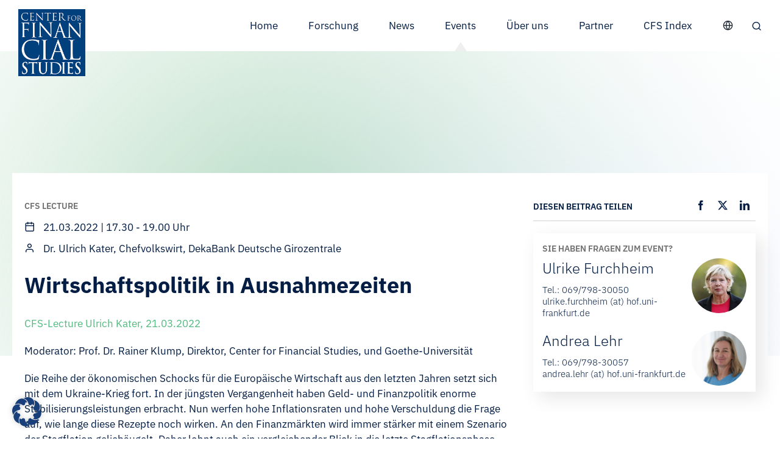

--- FILE ---
content_type: text/html; charset=UTF-8
request_url: https://gfk-cfs.de/events/veranstaltungsarchiv/2022/wirtschaftspolitik-in-ausnahmezeiten/
body_size: 17015
content:
<!DOCTYPE html>
<html class="avada-html-layout-wide avada-html-header-position-top avada-is-100-percent-template" lang="de-DE">
<head>
	<meta http-equiv="X-UA-Compatible" content="IE=edge" />
	<meta http-equiv="Content-Type" content="text/html; charset=utf-8"/>
	<meta name="viewport" content="width=device-width, initial-scale=1" />
	<style id="awlb-live-editor">.fusion-builder-live .fusion-builder-live-toolbar .fusion-toolbar-nav > li.fusion-branding .fusion-builder-logo-wrapper .fusiona-avada-logo {background: url( https://gfk-cfs.de/media/2021/12/cfs-logo.jpg ) no-repeat center !important;
				background-size: contain !important;
				width: 30px;
				height: 30px;}.fusion-builder-live .fusion-builder-live-toolbar .fusion-toolbar-nav > li.fusion-branding .fusion-builder-logo-wrapper .fusiona-avada-logo:before {
					display: none;
				}</style><meta name='robots' content='index, follow, max-image-preview:large, max-snippet:-1, max-video-preview:-1' />
<link rel="alternate" hreflang="en" href="https://gfk-cfs.de/en/events/event-archive/2022/wirtschaftspolitik-in-ausnahmezeiten-2/" />
<link rel="alternate" hreflang="de" href="https://gfk-cfs.de/events/veranstaltungsarchiv/2022/wirtschaftspolitik-in-ausnahmezeiten/" />
<link rel="alternate" hreflang="x-default" href="https://gfk-cfs.de/events/veranstaltungsarchiv/2022/wirtschaftspolitik-in-ausnahmezeiten/" />

	<!-- This site is optimized with the Yoast SEO plugin v22.8 - https://yoast.com/wordpress/plugins/seo/ -->
	<title>Wirtschaftspolitik in Ausnahmezeiten - Center for Financial Studies</title>
	<link rel="canonical" href="https://gfk-cfs.de/events/veranstaltungsarchiv/2022/wirtschaftspolitik-in-ausnahmezeiten/" />
	<meta property="og:locale" content="de_DE" />
	<meta property="og:type" content="article" />
	<meta property="og:title" content="Wirtschaftspolitik in Ausnahmezeiten - Center for Financial Studies" />
	<meta property="og:description" content="CFS-Lecture Ulrich Kater, 21.03.2022 Moderator: Prof. Dr. Rainer Klump, Direktor, [&hellip;]" />
	<meta property="og:url" content="https://gfk-cfs.de/events/veranstaltungsarchiv/2022/wirtschaftspolitik-in-ausnahmezeiten/" />
	<meta property="og:site_name" content="Center for Financial Studies" />
	<meta property="article:published_time" content="2022-03-29T10:43:03+00:00" />
	<meta property="article:modified_time" content="2022-07-05T10:15:48+00:00" />
	<meta name="author" content="Ulrike Furchheim" />
	<meta name="twitter:card" content="summary_large_image" />
	<meta name="twitter:label1" content="Verfasst von" />
	<meta name="twitter:data1" content="Ulrike Furchheim" />
	<script type="application/ld+json" class="yoast-schema-graph">{"@context":"https://schema.org","@graph":[{"@type":"WebPage","@id":"https://gfk-cfs.de/events/veranstaltungsarchiv/2022/wirtschaftspolitik-in-ausnahmezeiten/","url":"https://gfk-cfs.de/events/veranstaltungsarchiv/2022/wirtschaftspolitik-in-ausnahmezeiten/","name":"Wirtschaftspolitik in Ausnahmezeiten - Center for Financial Studies","isPartOf":{"@id":"https://gfk-cfs.de/#website"},"datePublished":"2022-03-29T10:43:03+00:00","dateModified":"2022-07-05T10:15:48+00:00","author":{"@id":"https://gfk-cfs.de/#/schema/person/f0882e1135c0d5e2334dc6dec2de9f9c"},"breadcrumb":{"@id":"https://gfk-cfs.de/events/veranstaltungsarchiv/2022/wirtschaftspolitik-in-ausnahmezeiten/#breadcrumb"},"inLanguage":"de-DE","potentialAction":[{"@type":"ReadAction","target":["https://gfk-cfs.de/events/veranstaltungsarchiv/2022/wirtschaftspolitik-in-ausnahmezeiten/"]}]},{"@type":"BreadcrumbList","@id":"https://gfk-cfs.de/events/veranstaltungsarchiv/2022/wirtschaftspolitik-in-ausnahmezeiten/#breadcrumb","itemListElement":[{"@type":"ListItem","position":1,"name":"Startseite","item":"https://gfk-cfs.de/"},{"@type":"ListItem","position":2,"name":"Wirtschaftspolitik in Ausnahmezeiten"}]},{"@type":"WebSite","@id":"https://gfk-cfs.de/#website","url":"https://gfk-cfs.de/","name":"Center for Financial Studies","description":"unabhängige Forschung in wichtigen Bereichen der Finanzen","potentialAction":[{"@type":"SearchAction","target":{"@type":"EntryPoint","urlTemplate":"https://gfk-cfs.de/?s={search_term_string}"},"query-input":"required name=search_term_string"}],"inLanguage":"de-DE"},{"@type":"Person","@id":"https://gfk-cfs.de/#/schema/person/f0882e1135c0d5e2334dc6dec2de9f9c","name":"Ulrike Furchheim","url":"https://gfk-cfs.de/author/furchheim/"}]}</script>
	<!-- / Yoast SEO plugin. -->


<link rel="alternate" type="application/rss+xml" title="Center for Financial Studies &raquo; Feed" href="https://gfk-cfs.de/feed/" />
<link rel="alternate" type="application/rss+xml" title="Center for Financial Studies &raquo; Kommentar-Feed" href="https://gfk-cfs.de/comments/feed/" />
					<link rel="shortcut icon" href="https://gfk-cfs.de/wp-content/uploads/2021/12/icon64.png" type="image/x-icon" />
		
		
		
				<link rel="alternate" type="application/rss+xml" title="Center for Financial Studies &raquo; Wirtschaftspolitik in Ausnahmezeiten Kommentar-Feed" href="https://gfk-cfs.de/events/veranstaltungsarchiv/2022/wirtschaftspolitik-in-ausnahmezeiten/feed/" />
<link rel='stylesheet' id='wpml-blocks-css' href='https://gfk-cfs.de/wp-content/plugins/sitepress-multilingual-cms/dist/css/blocks/styles.css?ver=4.6.11' type='text/css' media='all' />
<link rel='stylesheet' id='wpml-legacy-horizontal-list-0-css' href='https://gfk-cfs.de/wp-content/plugins/sitepress-multilingual-cms/templates/language-switchers/legacy-list-horizontal/style.min.css?ver=1' type='text/css' media='all' />
<link rel='stylesheet' id='wpml-legacy-vertical-list-0-css' href='https://gfk-cfs.de/wp-content/plugins/sitepress-multilingual-cms/templates/language-switchers/legacy-list-vertical/style.min.css?ver=1' type='text/css' media='all' />
<link rel='stylesheet' id='tc-caf-pro-common-style-css' href='https://gfk-cfs.de/wp-content/plugins/category-ajax-filter-pro/assets/css/common/common.css?ver=8.8.2' type='text/css' media='all' />
<link rel='stylesheet' id='borlabs-cookie-css' href='https://gfk-cfs.de/wp-content/cache/borlabs-cookie/borlabs-cookie_1_de.css?ver=2.2.67-57' type='text/css' media='all' />
<link rel='stylesheet' id='child-style-css' href='https://gfk-cfs.de/wp-content/themes/cfs-theme/style.css?ver=6.5.4' type='text/css' media='all' />
<link rel='stylesheet' id='fusion-dynamic-css-css' href='https://gfk-cfs.de/media/fusion-styles/80962e9a3c000a5f060aab1c25025eef.min.css?ver=3.11.7' type='text/css' media='all' />
<script type="text/javascript" src="https://gfk-cfs.de/wp-includes/js/jquery/jquery.min.js?ver=3.7.1" id="jquery-core-js"></script>
<script type="text/javascript" id="wpml-cookie-js-extra">
/* <![CDATA[ */
var wpml_cookies = {"wp-wpml_current_language":{"value":"de","expires":1,"path":"\/"}};
var wpml_cookies = {"wp-wpml_current_language":{"value":"de","expires":1,"path":"\/"}};
/* ]]> */
</script>
<script type="text/javascript" src="https://gfk-cfs.de/wp-content/plugins/sitepress-multilingual-cms/res/js/cookies/language-cookie.js?ver=4.6.11" id="wpml-cookie-js" defer="defer" data-wp-strategy="defer"></script>
<script type="text/javascript" id="tc-caf-frontend-scripts-pro-js-extra">
/* <![CDATA[ */
var tc_caf_ajax = {"ajax_url":"https:\/\/gfk-cfs.de\/wp-admin\/admin-ajax.php","nonce":"13a74aed58","plugin_path":"https:\/\/gfk-cfs.de\/wp-content\/plugins\/category-ajax-filter-pro\/"};
var tc_caf_ajax = {"ajax_url":"https:\/\/gfk-cfs.de\/wp-admin\/admin-ajax.php","nonce":"13a74aed58","plugin_path":"https:\/\/gfk-cfs.de\/wp-content\/plugins\/category-ajax-filter-pro\/"};
/* ]]> */
</script>
<script type="text/javascript" src="https://gfk-cfs.de/wp-content/plugins/category-ajax-filter-pro/assets/js/script.js?ver=8.8.2" id="tc-caf-frontend-scripts-pro-js"></script>
<link rel="https://api.w.org/" href="https://gfk-cfs.de/wp-json/" /><link rel="alternate" type="application/json" href="https://gfk-cfs.de/wp-json/wp/v2/posts/2931" /><link rel="EditURI" type="application/rsd+xml" title="RSD" href="https://gfk-cfs.de/xmlrpc.php?rsd" />
<meta name="generator" content="WordPress 6.5.4" />
<link rel='shortlink' href='https://gfk-cfs.de/?p=2931' />
<link rel="alternate" type="application/json+oembed" href="https://gfk-cfs.de/wp-json/oembed/1.0/embed?url=https%3A%2F%2Fgfk-cfs.de%2Fevents%2Fveranstaltungsarchiv%2F2022%2Fwirtschaftspolitik-in-ausnahmezeiten%2F" />
<link rel="alternate" type="text/xml+oembed" href="https://gfk-cfs.de/wp-json/oembed/1.0/embed?url=https%3A%2F%2Fgfk-cfs.de%2Fevents%2Fveranstaltungsarchiv%2F2022%2Fwirtschaftspolitik-in-ausnahmezeiten%2F&#038;format=xml" />
<meta name="generator" content="WPML ver:4.6.11 stt:1,3;" />
<link rel="preload" href="https://gfk-cfs.de/wp-content/themes/Avada/includes/lib/assets/fonts/icomoon/awb-icons.woff" as="font" type="font/woff" crossorigin><link rel="preload" href="//gfk-cfs.de/wp-content/themes/Avada/includes/lib/assets/fonts/fontawesome/webfonts/fa-solid-900.woff2" as="font" type="font/woff2" crossorigin><link rel="preload" href="https://gfk-cfs.de/media/fusion-icons/CFS-Icons-v1-0/fonts/CFS-Icons.ttf?ktb2gi" as="font" type="font/ttf" crossorigin><style type="text/css" id="css-fb-visibility">@media screen and (max-width: 640px){.fusion-no-small-visibility{display:none !important;}body .sm-text-align-center{text-align:center !important;}body .sm-text-align-left{text-align:left !important;}body .sm-text-align-right{text-align:right !important;}body .sm-flex-align-center{justify-content:center !important;}body .sm-flex-align-flex-start{justify-content:flex-start !important;}body .sm-flex-align-flex-end{justify-content:flex-end !important;}body .sm-mx-auto{margin-left:auto !important;margin-right:auto !important;}body .sm-ml-auto{margin-left:auto !important;}body .sm-mr-auto{margin-right:auto !important;}body .fusion-absolute-position-small{position:absolute;top:auto;width:100%;}.awb-sticky.awb-sticky-small{ position: sticky; top: var(--awb-sticky-offset,0); }}@media screen and (min-width: 641px) and (max-width: 1024px){.fusion-no-medium-visibility{display:none !important;}body .md-text-align-center{text-align:center !important;}body .md-text-align-left{text-align:left !important;}body .md-text-align-right{text-align:right !important;}body .md-flex-align-center{justify-content:center !important;}body .md-flex-align-flex-start{justify-content:flex-start !important;}body .md-flex-align-flex-end{justify-content:flex-end !important;}body .md-mx-auto{margin-left:auto !important;margin-right:auto !important;}body .md-ml-auto{margin-left:auto !important;}body .md-mr-auto{margin-right:auto !important;}body .fusion-absolute-position-medium{position:absolute;top:auto;width:100%;}.awb-sticky.awb-sticky-medium{ position: sticky; top: var(--awb-sticky-offset,0); }}@media screen and (min-width: 1025px){.fusion-no-large-visibility{display:none !important;}body .lg-text-align-center{text-align:center !important;}body .lg-text-align-left{text-align:left !important;}body .lg-text-align-right{text-align:right !important;}body .lg-flex-align-center{justify-content:center !important;}body .lg-flex-align-flex-start{justify-content:flex-start !important;}body .lg-flex-align-flex-end{justify-content:flex-end !important;}body .lg-mx-auto{margin-left:auto !important;margin-right:auto !important;}body .lg-ml-auto{margin-left:auto !important;}body .lg-mr-auto{margin-right:auto !important;}body .fusion-absolute-position-large{position:absolute;top:auto;width:100%;}.awb-sticky.awb-sticky-large{ position: sticky; top: var(--awb-sticky-offset,0); }}</style><style type="text/css" id="fusion-branding-style">#wpadminbar .avada-menu > .ab-item:before,#wpadminbar > #wp-toolbar #wp-admin-bar-fb-edit > .ab-item:before {background: url( https://gfk-cfs.de/media/2021/12/icon64.png ) no-repeat center !important;background-size: auto !important;content: "" !important;
						padding: 2px 0;
						width: 20px;
						height: 20px;
						background-size: contain !important;}</style><style type="text/css">.recentcomments a{display:inline !important;padding:0 !important;margin:0 !important;}</style>		<script type="text/javascript">
			var doc = document.documentElement;
			doc.setAttribute( 'data-useragent', navigator.userAgent );
		</script>
		
	</head>

<body class="post-template-default single single-post postid-2931 single-format-standard fusion-image-hovers fusion-pagination-sizing fusion-button_type-flat fusion-button_span-no fusion-button_gradient-linear avada-image-rollover-circle-yes avada-image-rollover-yes avada-image-rollover-direction-left fusion-body ltr fusion-sticky-header no-mobile-slidingbar no-mobile-totop fusion-disable-outline fusion-sub-menu-slide mobile-logo-pos-left layout-wide-mode avada-has-boxed-modal-shadow- layout-scroll-offset-full avada-has-zero-margin-offset-top fusion-top-header menu-text-align-center mobile-menu-design-modern fusion-show-pagination-text fusion-header-layout-v1 avada-responsive avada-footer-fx-none avada-menu-highlight-style-arrow fusion-search-form-clean fusion-main-menu-search-overlay fusion-avatar-circle avada-dropdown-styles avada-blog-layout-large avada-blog-archive-layout-large avada-header-shadow-no avada-menu-icon-position-left avada-has-megamenu-shadow avada-has-mobile-menu-search avada-has-main-nav-search-icon avada-has-megamenu-item-divider avada-has-breadcrumb-mobile-hidden avada-has-titlebar-bar_and_content avada-header-border-color-full-transparent avada-has-pagination-width_height avada-flyout-menu-direction-fade avada-ec-views-v1" data-awb-post-id="2931">
		<a class="skip-link screen-reader-text" href="#content">Zum Inhalt springen</a>

	<div id="boxed-wrapper">
		
		<div id="wrapper" class="fusion-wrapper">
			<div id="home" style="position:relative;top:-1px;"></div>
							
					
			<header class="fusion-header-wrapper">
				<div class="fusion-header-v1 fusion-logo-alignment fusion-logo-left fusion-sticky-menu- fusion-sticky-logo- fusion-mobile-logo-  fusion-mobile-menu-design-modern">
					<div class="fusion-header-sticky-height"></div>
<div class="fusion-header">
	<div class="fusion-row">
					<div class="fusion-logo" data-margin-top="15px" data-margin-bottom="0px" data-margin-left="0px" data-margin-right="0px">
			<a class="fusion-logo-link"  href="https://gfk-cfs.de/" >

						<!-- standard logo -->
			<img src="https://gfk-cfs.de/media/2021/12/cfs-logo.jpg" srcset="https://gfk-cfs.de/media/2021/12/cfs-logo.jpg 1x" width="400" height="400" alt="Center for Financial Studies Logo" data-retina_logo_url="" class="fusion-standard-logo" />

			
					</a>
		</div>		<nav class="fusion-main-menu" aria-label="Hauptmenü"><div class="fusion-overlay-search">		<form role="search" class="searchform fusion-search-form  fusion-live-search fusion-search-form-clean" method="get" action="https://gfk-cfs.de/">
			<div class="fusion-search-form-content">

				
				<div class="fusion-search-field search-field">
					<label><span class="screen-reader-text">Suche nach:</span>
													<input type="search" class="s fusion-live-search-input" name="s" id="fusion-live-search-input-0" autocomplete="off" placeholder="Suchen..." required aria-required="true" aria-label="Suchen..."/>
											</label>
				</div>
				<div class="fusion-search-button search-button">
					<input type="submit" class="fusion-search-submit searchsubmit" aria-label="Suche" value="&#xf002;" />
										<div class="fusion-slider-loading"></div>
									</div>

				
			</div>


							<div class="fusion-search-results-wrapper"><div class="fusion-search-results"></div></div>
			
		</form>
		<div class="fusion-search-spacer"></div><a href="#" role="button" aria-label="Schließe die Suche" class="fusion-close-search"></a></div><ul id="menu-hauptmenue-de" class="fusion-menu"><li  id="menu-item-2025"  class="menu-item menu-item-type-post_type menu-item-object-page menu-item-home menu-item-2025"  data-item-id="2025"><a  href="https://gfk-cfs.de/" class="fusion-arrow-highlight"><span class="menu-text">Home<span class="fusion-arrow-svg"><svg height="15px" width="20px">
					<path d="M0 0 L10 15 L20 0 Z" fill="#ffffff" />
					</svg></span></span></a></li><li  id="menu-item-9"  class="menu-item menu-item-type-custom menu-item-object-custom menu-item-has-children menu-item-9 fusion-megamenu-menu "  data-item-id="9"><a  href="#" class="fusion-arrow-highlight"><span class="menu-text">Forschung<span class="fusion-arrow-svg"><svg height="15px" width="20px">
					<path d="M0 0 L10 15 L20 0 Z" fill="#ffffff" />
					</svg></span><span class="fusion-dropdown-svg"><svg height="15px" width="20px">
						<path d="M0 15 L10 0 L20 15 Z" fill="#ffffff"/>
						</svg></span></span></a><div class="fusion-megamenu-wrapper fusion-columns-4 columns-per-row-4 columns-6 col-span-12 fusion-megamenu-fullwidth fusion-megamenu-width-site-width"><div class="row"><div class="fusion-megamenu-holder" style="width:1300px;" data-width="1300px"><ul class="fusion-megamenu fusion-megamenu-border"><li  id="menu-item-676"  class="menu-item menu-item-type-post_type menu-item-object-page menu-item-676 fusion-megamenu-submenu menu-item-has-link fusion-megamenu-columns-4 col-lg-3 col-md-3 col-sm-3" ><div class='fusion-megamenu-title'><a class="awb-justify-title" href="https://gfk-cfs.de/forschung/digital-finance/">Digital Finance</a></div></li><li  id="menu-item-749"  class="menu-item menu-item-type-post_type menu-item-object-page menu-item-749 fusion-megamenu-submenu menu-item-has-link fusion-megamenu-columns-4 col-lg-3 col-md-3 col-sm-3" ><div class='fusion-megamenu-title'><a class="awb-justify-title" href="https://gfk-cfs.de/forschung/corporate-finance-financial-markets/">Corporate Finance &#038; Financial Markets</a></div></li><li  id="menu-item-757"  class="menu-item menu-item-type-post_type menu-item-object-page menu-item-757 fusion-megamenu-submenu menu-item-has-link fusion-megamenu-columns-4 col-lg-3 col-md-3 col-sm-3" ><div class='fusion-megamenu-title'><a class="awb-justify-title" href="https://gfk-cfs.de/forschung/monetary-policy-financial-stability/">Monetary Policy &#038; Financial Stability</a></div></li><li  id="menu-item-766"  class="menu-item menu-item-type-post_type menu-item-object-page menu-item-766 fusion-megamenu-submenu menu-item-has-link fusion-megamenu-columns-4 col-lg-3 col-md-3 col-sm-3" ><div class='fusion-megamenu-title'><a class="awb-justify-title" href="https://gfk-cfs.de/forschung/sustainable-finance/">Sustainable Finance</a></div></li></ul><ul class="fusion-megamenu fusion-megamenu-row-2 fusion-megamenu-row-columns-2"><li  id="menu-item-3616"  class="menu-item menu-item-type-taxonomy menu-item-object-category menu-item-3616 fusion-megamenu-submenu menu-item-has-link fusion-megamenu-columns-2 col-lg-6 col-md-6 col-sm-6" ><div class='fusion-megamenu-title'><a class="awb-justify-title" href="https://gfk-cfs.de/working-papers/">Working Papers</a></div></li><li  id="menu-item-3617"  class="menu-item menu-item-type-taxonomy menu-item-object-category menu-item-3617 fusion-megamenu-submenu menu-item-has-link fusion-megamenu-columns-2 col-lg-6 col-md-6 col-sm-6" ><div class='fusion-megamenu-title'><a class="awb-justify-title" href="https://gfk-cfs.de/weitere-publikationen/">Weitere Publikationen</a></div></li></ul></div><div style="clear:both;"></div></div></div></li><li  id="menu-item-913"  class="menu-item menu-item-type-taxonomy menu-item-object-category menu-item-has-children menu-item-913 fusion-megamenu-menu "  data-item-id="913"><a  href="https://gfk-cfs.de/news/" class="fusion-arrow-highlight"><span class="menu-text">News<span class="fusion-arrow-svg"><svg height="15px" width="20px">
					<path d="M0 0 L10 15 L20 0 Z" fill="#ffffff" />
					</svg></span><span class="fusion-dropdown-svg"><svg height="15px" width="20px">
						<path d="M0 15 L10 0 L20 15 Z" fill="#ffffff"/>
						</svg></span></span></a><div class="fusion-megamenu-wrapper fusion-columns-2 columns-per-row-2 columns-2 col-span-12 fusion-megamenu-fullwidth fusion-megamenu-width-site-width"><div class="row"><div class="fusion-megamenu-holder" style="width:1300px;" data-width="1300px"><ul class="fusion-megamenu"><li  id="menu-item-914"  class="menu-item menu-item-type-taxonomy menu-item-object-category menu-item-914 fusion-megamenu-submenu menu-item-has-link fusion-megamenu-columns-2 col-lg-6 col-md-6 col-sm-6" ><div class='fusion-megamenu-title'><a class="awb-justify-title" href="https://gfk-cfs.de/news/">Alle Meldungen</a></div></li><li  id="menu-item-915"  class="menu-item menu-item-type-post_type menu-item-object-page menu-item-915 fusion-megamenu-submenu menu-item-has-link fusion-megamenu-columns-2 col-lg-6 col-md-6 col-sm-6" ><div class='fusion-megamenu-title'><a class="awb-justify-title" href="https://gfk-cfs.de/cfs-verteiler/">CFS News-Verteiler</a></div></li></ul></div><div style="clear:both;"></div></div></div></li><li  id="menu-item-947"  class="menu-item menu-item-type-taxonomy menu-item-object-category current-post-ancestor menu-item-has-children menu-item-947 fusion-megamenu-menu "  data-item-id="947"><a  href="https://gfk-cfs.de/events/" class="fusion-arrow-highlight"><span class="menu-text">Events<span class="fusion-arrow-svg"><svg height="15px" width="20px">
					<path d="M0 0 L10 15 L20 0 Z" fill="#ffffff" />
					</svg></span><span class="fusion-dropdown-svg"><svg height="15px" width="20px">
						<path d="M0 15 L10 0 L20 15 Z" fill="#ffffff"/>
						</svg></span></span></a><div class="fusion-megamenu-wrapper fusion-columns-4 columns-per-row-4 columns-4 col-span-12 fusion-megamenu-fullwidth fusion-megamenu-width-site-width"><div class="row"><div class="fusion-megamenu-holder" style="width:1300px;" data-width="1300px"><ul class="fusion-megamenu"><li  id="menu-item-948"  class="menu-item menu-item-type-taxonomy menu-item-object-category current-post-ancestor menu-item-948 fusion-megamenu-submenu menu-item-has-link fusion-megamenu-columns-4 col-lg-3 col-md-3 col-sm-3" ><div class='fusion-megamenu-title'><a class="awb-justify-title" href="https://gfk-cfs.de/events/">Alle Events</a></div></li><li  id="menu-item-949"  class="zweiZeilen menu-item menu-item-type-taxonomy menu-item-object-category current-post-ancestor menu-item-949 fusion-megamenu-submenu menu-item-has-link fusion-megamenu-columns-4 col-lg-3 col-md-3 col-sm-3"  data-classes="zweiZeilen"><div class='fusion-megamenu-title'><a class="awb-justify-title" href="https://gfk-cfs.de/events/veranstaltungsarchiv/">Veranstaltungsarchiv <br>(2019-2026)</a></div></li><li  id="menu-item-860"  class="menu-item menu-item-type-post_type menu-item-object-page menu-item-860 fusion-megamenu-submenu menu-item-has-link fusion-megamenu-columns-4 col-lg-3 col-md-3 col-sm-3" ><div class='fusion-megamenu-title'><a class="awb-justify-title" href="https://gfk-cfs.de/teilnahmebedingungen-events/">Teilnahmebedingungen Events</a></div></li><li  id="menu-item-2672"  class="menu-item menu-item-type-post_type menu-item-object-page menu-item-2672 fusion-megamenu-submenu menu-item-has-link fusion-megamenu-columns-4 col-lg-3 col-md-3 col-sm-3" ><div class='fusion-megamenu-title'><a class="awb-justify-title" href="https://gfk-cfs.de/events-anmeldung/">CFS Event-Verteiler</a></div></li></ul></div><div style="clear:both;"></div></div></div></li><li  id="menu-item-12"  class="menu-item menu-item-type-custom menu-item-object-custom menu-item-has-children menu-item-12 fusion-megamenu-menu "  data-item-id="12"><a  href="/ueber-uns/organisation" class="fusion-arrow-highlight"><span class="menu-text">Über uns<span class="fusion-arrow-svg"><svg height="15px" width="20px">
					<path d="M0 0 L10 15 L20 0 Z" fill="#ffffff" />
					</svg></span><span class="fusion-dropdown-svg"><svg height="15px" width="20px">
						<path d="M0 15 L10 0 L20 15 Z" fill="#ffffff"/>
						</svg></span></span></a><div class="fusion-megamenu-wrapper fusion-columns-4 columns-per-row-4 columns-7 col-span-12 fusion-megamenu-fullwidth fusion-megamenu-width-site-width"><div class="row"><div class="fusion-megamenu-holder" style="width:1300px;" data-width="1300px"><ul class="fusion-megamenu fusion-megamenu-border"><li  id="menu-item-1182"  class="menu-item menu-item-type-post_type menu-item-object-page menu-item-1182 fusion-megamenu-submenu menu-item-has-link fusion-megamenu-columns-4 col-lg-3 col-md-3 col-sm-3" ><div class='fusion-megamenu-title'><a class="awb-justify-title" href="https://gfk-cfs.de/ueber-uns/organisation/">Organisation</a></div></li><li  id="menu-item-1239"  class="menu-item menu-item-type-post_type menu-item-object-page menu-item-1239 fusion-megamenu-submenu menu-item-has-link fusion-megamenu-columns-4 col-lg-3 col-md-3 col-sm-3" ><div class='fusion-megamenu-title'><a class="awb-justify-title" href="https://gfk-cfs.de/ueber-uns/vorstand/">Vorstand</a></div></li><li  id="menu-item-1270"  class="menu-item menu-item-type-post_type menu-item-object-page menu-item-1270 fusion-megamenu-submenu menu-item-has-link fusion-megamenu-columns-4 col-lg-3 col-md-3 col-sm-3" ><div class='fusion-megamenu-title'><a class="awb-justify-title" href="https://gfk-cfs.de/ueber-uns/kuratorium/">Kuratorium</a></div></li><li  id="menu-item-1295"  class="menu-item menu-item-type-post_type menu-item-object-page menu-item-1295 fusion-megamenu-submenu menu-item-has-link fusion-megamenu-columns-4 col-lg-3 col-md-3 col-sm-3" ><div class='fusion-megamenu-title'><a class="awb-justify-title" href="https://gfk-cfs.de/ueber-uns/foerderer-mitglieder/">Förderer &#038; Mitglieder</a></div></li></ul><ul class="fusion-megamenu fusion-megamenu-row-2 fusion-megamenu-row-columns-3"><li  id="menu-item-1228"  class="menu-item menu-item-type-post_type menu-item-object-page menu-item-1228 fusion-megamenu-submenu menu-item-has-link fusion-megamenu-columns-3 col-lg-4 col-md-4 col-sm-4" ><div class='fusion-megamenu-title'><a class="awb-justify-title" href="https://gfk-cfs.de/ueber-uns/fellows/">Fellows</a></div></li><li  id="menu-item-1408"  class="menu-item menu-item-type-post_type menu-item-object-page menu-item-1408 fusion-megamenu-submenu menu-item-has-link fusion-megamenu-columns-3 col-lg-4 col-md-4 col-sm-4" ><div class='fusion-megamenu-title'><a class="awb-justify-title" href="https://gfk-cfs.de/ueber-uns/chronik/">Chronik</a></div></li><li  id="menu-item-1531"  class="menu-item menu-item-type-post_type menu-item-object-page menu-item-1531 fusion-megamenu-submenu menu-item-has-link fusion-megamenu-columns-3 col-lg-4 col-md-4 col-sm-4" ><div class='fusion-megamenu-title'><a class="awb-justify-title" href="https://gfk-cfs.de/ueber-uns/deutsche-bank-prize-in-financial-economics/">Deutsche Bank Prize</a></div></li></ul></div><div style="clear:both;"></div></div></div></li><li  id="menu-item-1641"  class="menu-item menu-item-type-post_type menu-item-object-page menu-item-1641"  data-item-id="1641"><a  href="https://gfk-cfs.de/partner/" class="fusion-arrow-highlight"><span class="menu-text">Partner<span class="fusion-arrow-svg"><svg height="15px" width="20px">
					<path d="M0 0 L10 15 L20 0 Z" fill="#ffffff" />
					</svg></span></span></a></li><li  id="menu-item-1745"  class="menu-item menu-item-type-post_type menu-item-object-page menu-item-has-children menu-item-1745 fusion-megamenu-menu "  data-item-id="1745"><a  href="https://gfk-cfs.de/cfs-index/" class="fusion-arrow-highlight"><span class="menu-text">CFS Index<span class="fusion-arrow-svg"><svg height="15px" width="20px">
					<path d="M0 0 L10 15 L20 0 Z" fill="#ffffff" />
					</svg></span><span class="fusion-dropdown-svg"><svg height="15px" width="20px">
						<path d="M0 15 L10 0 L20 15 Z" fill="#ffffff"/>
						</svg></span></span></a><div class="fusion-megamenu-wrapper fusion-columns-2 columns-per-row-2 columns-2 col-span-12 fusion-megamenu-fullwidth fusion-megamenu-width-site-width"><div class="row"><div class="fusion-megamenu-holder" style="width:1300px;" data-width="1300px"><ul class="fusion-megamenu"><li  id="menu-item-1744"  class="menu-item menu-item-type-post_type menu-item-object-page menu-item-1744 fusion-megamenu-submenu menu-item-has-link fusion-megamenu-columns-2 col-lg-6 col-md-6 col-sm-6" ><div class='fusion-megamenu-title'><a class="awb-justify-title" href="https://gfk-cfs.de/cfs-index/">Index</a></div></li><li  id="menu-item-1798"  class="menu-item menu-item-type-post_type menu-item-object-page menu-item-1798 fusion-megamenu-submenu menu-item-has-link fusion-megamenu-columns-2 col-lg-6 col-md-6 col-sm-6" ><div class='fusion-megamenu-title'><a class="awb-justify-title" href="https://gfk-cfs.de/cfs-index/anmeldung-cfs-index/">Anmeldung</a></div></li></ul></div><div style="clear:both;"></div></div></div></li><li  id="menu-item-2192"  class="langswitch menu-item menu-item-type-custom menu-item-object-custom menu-item-has-children menu-item-2192 fusion-megamenu-menu fusion-has-all-widgets"  data-classes="langswitch" data-item-id="2192"><a  href="#" class="fusion-icon-only-link fusion-flex-link fusion-arrow-highlight"><span class="fusion-megamenu-icon"><i class="glyphicon ico-cfsglobe" aria-hidden="true"></i></span><span class="menu-text"><span class="menu-title">Sprache</span><span class="fusion-arrow-svg"><svg height="15px" width="20px">
					<path d="M0 0 L10 15 L20 0 Z" fill="#ffffff" />
					</svg></span><span class="fusion-dropdown-svg"><svg height="15px" width="20px">
						<path d="M0 15 L10 0 L20 15 Z" fill="#ffffff"/>
						</svg></span></span></a><div class="fusion-megamenu-wrapper fusion-columns-1 columns-per-row-1 columns-1 col-span-2"><div class="row"><div class="fusion-megamenu-holder" style="width:216.6658px;" data-width="216.6658px"><ul class="fusion-megamenu"><li  id="menu-item-2193"  class="menu-item menu-item-type-custom menu-item-object-custom menu-item-2193 fusion-megamenu-submenu fusion-megamenu-columns-1 col-lg-12 col-md-12 col-sm-12"  style="width:100%;"><div class='fusion-megamenu-title'><span class="awb-justify-title">Auswahl</span></div><div class="fusion-megamenu-widgets-container second-level-widget"><div id="icl_lang_sel_widget-2" class="widget widget_icl_lang_sel_widget">
<div class="wpml-ls-sidebars-avada-custom-sidebar-sprache wpml-ls wpml-ls-legacy-list-vertical">
	<ul>

					<li class="wpml-ls-slot-avada-custom-sidebar-sprache wpml-ls-item wpml-ls-item-en wpml-ls-first-item wpml-ls-last-item wpml-ls-item-legacy-list-vertical">
				<a href="https://gfk-cfs.de/en/events/event-archive/2022/wirtschaftspolitik-in-ausnahmezeiten-2/" class="wpml-ls-link">
                                                        <img
            class="wpml-ls-flag"
            src="https://gfk-cfs.de/wp-content/plugins/sitepress-multilingual-cms/res/flags/en.png"
            alt=""
            width=18
            height=12
    /><span class="wpml-ls-native" lang="en">English</span></a>
			</li>
		
	</ul>
</div>
</div></div></li></ul></div><div style="clear:both;"></div></div></div></li><li class="fusion-custom-menu-item fusion-main-menu-search fusion-search-overlay"><a class="fusion-main-menu-icon" href="#" aria-label="Suche" data-title="Suche" title="Suche" role="button" aria-expanded="false"></a></li></ul></nav>	<div class="fusion-mobile-menu-icons">
							<a href="#" class="fusion-icon awb-icon-bars" aria-label="Toggle mobile menu" aria-expanded="false"></a>
		
					<a href="#" class="fusion-icon awb-icon-search" aria-label="Toggle mobile search"></a>
		
		
			</div>

<nav class="fusion-mobile-nav-holder fusion-mobile-menu-text-align-left" aria-label="Main Menu Mobile"></nav>

		
<div class="fusion-clearfix"></div>
<div class="fusion-mobile-menu-search">
			<form role="search" class="searchform fusion-search-form  fusion-live-search fusion-search-form-clean" method="get" action="https://gfk-cfs.de/">
			<div class="fusion-search-form-content">

				
				<div class="fusion-search-field search-field">
					<label><span class="screen-reader-text">Suche nach:</span>
													<input type="search" class="s fusion-live-search-input" name="s" id="fusion-live-search-input-1" autocomplete="off" placeholder="Suchen..." required aria-required="true" aria-label="Suchen..."/>
											</label>
				</div>
				<div class="fusion-search-button search-button">
					<input type="submit" class="fusion-search-submit searchsubmit" aria-label="Suche" value="&#xf002;" />
										<div class="fusion-slider-loading"></div>
									</div>

				
			</div>


							<div class="fusion-search-results-wrapper"><div class="fusion-search-results"></div></div>
			
		</form>
		</div>
               <div class="onlymob"><a href="#"><i class="glyphicon ico-cfsglobe" aria-hidden="true"></i></a><div class="langswitchermob">
<div class="wpml-ls-statics-shortcode_actions wpml-ls wpml-ls-legacy-list-horizontal">
	<ul><li class="wpml-ls-slot-shortcode_actions wpml-ls-item wpml-ls-item-en wpml-ls-first-item wpml-ls-last-item wpml-ls-item-legacy-list-horizontal">
				<a href="https://gfk-cfs.de/en/events/event-archive/2022/wirtschaftspolitik-in-ausnahmezeiten-2/" class="wpml-ls-link">
                                                        <img
            class="wpml-ls-flag"
            src="https://gfk-cfs.de/wp-content/plugins/sitepress-multilingual-cms/res/flags/en.png"
            alt=""
            width=18
            height=12
    /><span class="wpml-ls-native" lang="en">English</span></a>
			</li></ul>
</div>
</div></div>
			</div>
</div>
				</div>
				<div class="fusion-clearfix"></div>
			</header>
								
							<div id="sliders-container" class="fusion-slider-visibility">
					</div>
				
					
							
			<section class="fusion-page-title-bar fusion-tb-page-title-bar"></section>
						<main id="main" class="clearfix width-100">
				<div class="fusion-row" style="max-width:100%;">

<section id="content" style="width: 100%;">
									<div id="post-2931" class="post-2931 post type-post status-publish format-standard hentry category-73">

				<div class="post-content">
					<div class="fusion-fullwidth fullwidth-box fusion-builder-row-1 fusion-flex-container fusion-parallax-fixed nonhundred-percent-fullwidth non-hundred-percent-height-scrolling fusion-animated fusion-custom-z-index" style="--awb-background-position:center top;--awb-border-radius-top-left:0px;--awb-border-radius-top-right:0px;--awb-border-radius-bottom-right:0px;--awb-border-radius-bottom-left:0px;--awb-z-index:1;--awb-min-height:500px;--awb-min-height-medium:200px;--awb-min-height-small:150px;--awb-background-image:url(&quot;https://gfk-cfs.de/media/bg_events.svg&quot;);--awb-background-size:cover;--awb-flex-wrap:wrap;background-attachment:fixed;" data-animationType="fadeIn" data-animationDuration="0.8" data-animationOffset="top-into-view" ><div class="fusion-builder-row fusion-row fusion-flex-align-items-flex-start fusion-flex-content-wrap" style="max-width:1352px;margin-left: calc(-4% / 2 );margin-right: calc(-4% / 2 );"><div class="fusion-layout-column fusion_builder_column fusion-builder-column-0 fusion_builder_column_1_1 1_1 fusion-flex-column" style="--awb-bg-size:cover;--awb-width-large:100%;--awb-margin-top-large:0px;--awb-spacing-right-large:1.92%;--awb-margin-bottom-large:20px;--awb-spacing-left-large:1.92%;--awb-width-medium:100%;--awb-order-medium:0;--awb-spacing-right-medium:1.92%;--awb-spacing-left-medium:1.92%;--awb-width-small:100%;--awb-order-small:0;--awb-spacing-right-small:1.92%;--awb-spacing-left-small:1.92%;"><div class="fusion-column-wrapper fusion-column-has-shadow fusion-flex-justify-content-flex-start fusion-content-layout-column"></div></div></div></div><div class="fusion-fullwidth fullwidth-box fusion-builder-row-2 fusion-flex-container nonhundred-percent-fullwidth non-hundred-percent-height-scrolling" style="--awb-border-radius-top-left:0px;--awb-border-radius-top-right:0px;--awb-border-radius-bottom-right:0px;--awb-border-radius-bottom-left:0px;--awb-padding-right-medium:0px;--awb-padding-left-medium:0px;--awb-padding-right-small:5px;--awb-padding-left-small:5px;--awb-flex-wrap:wrap;" ><div class="fusion-builder-row fusion-row fusion-flex-align-items-flex-start fusion-flex-content-wrap" style="max-width:1352px;margin-left: calc(-4% / 2 );margin-right: calc(-4% / 2 );"><div class="fusion-layout-column fusion_builder_column fusion-builder-column-1 fusion_builder_column_2_3 2_3 fusion-flex-column minh" style="--awb-padding-top:40px;--awb-padding-right:20px;--awb-padding-left:20px;--awb-padding-top-small:20px;--awb-padding-right-small:15px;--awb-padding-left-small:15px;--awb-bg-color:#ffffff;--awb-bg-color-hover:#ffffff;--awb-bg-size:cover;--awb-width-large:66.666666666667%;--awb-margin-top-large:-300px;--awb-spacing-right-large:0px;--awb-margin-bottom-large:20px;--awb-spacing-left-large:2.88%;--awb-width-medium:100%;--awb-order-medium:0;--awb-margin-top-medium:0;--awb-spacing-right-medium:1.92%;--awb-spacing-left-medium:1.92%;--awb-width-small:100%;--awb-order-small:0;--awb-spacing-right-small:1.92%;--awb-spacing-left-small:1.92%;"><div class="fusion-column-wrapper fusion-column-has-shadow fusion-flex-justify-content-flex-start fusion-content-layout-column"><div class="fusion-text fusion-text-1 fusion-animated fusion-text-no-margin" style="--awb-text-transform:none;" data-animationType="fadeIn" data-animationDuration="0.8" data-animationOffset="top-into-view"><h1 class="newscat">CFS Lecture</h1>
</div><div class="fusion-text fusion-text-2 fusion-animated fusion-text-no-margin eventsdate" style="--awb-font-size:17px;--awb-text-transform:none;--awb-text-color:var(--awb-color8);--awb-margin-bottom:25px;--awb-text-font-family:&quot;IBM Plex Sans&quot;;--awb-text-font-style:normal;--awb-text-font-weight:400;" data-animationType="fadeIn" data-animationDuration="0.8" data-animationOffset="top-into-view"><p><i class="fb-icon-element fontawesome-icon ico-cfscalendar circle-no fusion-text-flow" style="color:#031d44;"></i> 21.03.2022 | 17.30 - 19.00 Uhr</p>
<div class="eventperso"><i class="fb-icon-element fontawesome-icon ico-cfsuser circle-no fusion-text-flow" style="color:#031d44;"></i> Dr. Ulrich Kater, Chefvolkswirt, DekaBank Deutsche Girozentrale</div>
</div><div class="fusion-title title fusion-title-1 fusion-sep-none fusion-title-text fusion-title-size-two fusion-animated" style="--awb-text-color:var(--awb-color8);--awb-margin-top:0px;--awb-margin-bottom:30px;--awb-margin-bottom-small:25px;--awb-font-size:36px;" data-animationType="fadeIn" data-animationDuration="0.8" data-animationOffset="top-into-view"><h2 class="fusion-title-heading title-heading-left fusion-responsive-typography-calculated" style="font-family:&quot;IBM Plex Sans&quot;;font-style:normal;font-weight:700;margin:0;font-size:1em;--fontSize:36;line-height:1.2;">Wirtschaftspolitik in Ausnahmezeiten</h2></div><div class="fusion-content-tb fusion-content-tb-1 fusion-animated" data-animationType="fadeIn" data-animationDuration="0.8" data-animationOffset="top-into-view"><p><a href="https://gfk-cfs.de/media/CFS-Lecture-Ulrich-Kater-21.03.2022.pdf">CFS-Lecture Ulrich Kater, 21.03.2022</a></p>
<p>Moderator: Prof. Dr. Rainer Klump, Direktor, Center for Financial Studies, und Goethe-Universität</p>
<p>Die Reihe der ökonomischen Schocks für die Europäische Wirtschaft aus den letzten Jahren setzt sich mit dem Ukraine-Krieg fort. In der jüngsten Vergangenheit haben Geld- und Finanzpolitik enorme Stabilisierungsleistungen erbracht. Nun werfen hohe Inflationsraten und hohe Verschuldung die Frage auf, wie lange diese Rezepte noch wirken. An den Finanzmärkten wird immer stärker mit einem Szenario der Stagflation geliebäugelt. Daher lohnt auch ein vergleichender Blick in die letzte Stagflationsphase vor fast fünfzig Jahren.</p>
</div><div class="fusion-text fusion-text-3 fusion-animated" style="--awb-text-transform:none;" data-animationType="fadeIn" data-animationDuration="0.8" data-animationOffset="top-into-view"></div></div></div><div class="fusion-layout-column fusion_builder_column fusion-builder-column-2 awb-sticky awb-sticky-large fusion_builder_column_1_3 1_3 fusion-flex-column fusion-no-small-visibility fusion-no-medium-visibility" style="--awb-padding-top:40px;--awb-padding-right:20px;--awb-padding-bottom:40px;--awb-padding-left:20px;--awb-bg-color:#ffffff;--awb-bg-color-hover:#ffffff;--awb-bg-size:cover;--awb-width-large:33.333333333333%;--awb-margin-top-large:-300px;--awb-spacing-right-large:5.76%;--awb-margin-bottom-large:20px;--awb-spacing-left-large:0px;--awb-width-medium:33.333333333333%;--awb-order-medium:0;--awb-margin-top-medium:0;--awb-spacing-right-medium:5.76%;--awb-spacing-left-medium:0px;--awb-width-small:100%;--awb-order-small:0;--awb-spacing-right-small:1.92%;--awb-spacing-left-small:1.92%;--awb-sticky-offset:80px;"><div class="fusion-column-wrapper fusion-column-has-shadow fusion-flex-justify-content-flex-start fusion-content-layout-column"><div class="fusion-sharing-box fusion-sharing-box-1 fusion-animated has-taglines layout-floated layout-medium-floated layout-small-stacked" style="background-color:rgba(255,255,255,0);padding:0;border-color:rgba(204,204,204,0.9);--awb-margin-top:0px;--awb-margin-bottom:20px;--awb-border-bottom:1px;--awb-separator-border-color:#cccccc;--awb-separator-border-sizes:0px;--awb-layout:row;--awb-alignment-small:space-between;--awb-stacked-align-small:center;" data-animationType="fadeIn" data-animationDuration="0.8" data-animationOffset="top-into-view" data-title="Wirtschaftspolitik in Ausnahmezeiten" data-description="CFS-Lecture Ulrich Kater, 21.03.2022

Moderator: Prof. Dr. Rainer Klump, Direktor, Center for Financial Studies, und Goethe-Universität

Die Reihe der ökonomischen Schocks für die Europäische Wirtschaft aus den letzten Jahren setzt sich mit dem Ukraine-Krieg fort. In der jüngsten Vergangenheit haben Geld- und Finanzpolitik enorme Stabilisierungsleistungen erbracht. Nun werfen hohe Inflationsraten und hohe Verschuldung die Frage auf," data-link="https://gfk-cfs.de/events/veranstaltungsarchiv/2022/wirtschaftspolitik-in-ausnahmezeiten/"><h4 class="tagline" style="color:#031d44;">Diesen Beitrag Teilen</h4><div class="fusion-social-networks sharingbox-shortcode-icon-wrapper sharingbox-shortcode-icon-wrapper-1"><span><a href="https://www.facebook.com/sharer.php?u=https%3A%2F%2Fgfk-cfs.de%2Fevents%2Fveranstaltungsarchiv%2F2022%2Fwirtschaftspolitik-in-ausnahmezeiten%2F&amp;t=Wirtschaftspolitik%20in%20Ausnahmezeiten" target="_blank" rel="noreferrer" title="Facebook" aria-label="Facebook" data-placement="top" data-toggle="tooltip" data-title="Facebook"><i class="fusion-social-network-icon fusion-tooltip fusion-facebook awb-icon-facebook" style="color:#031D44;" aria-hidden="true"></i></a></span><span><a href="https://twitter.com/share?text=Wirtschaftspolitik%20in%20Ausnahmezeiten&amp;url=https%3A%2F%2Fgfk-cfs.de%2Fevents%2Fveranstaltungsarchiv%2F2022%2Fwirtschaftspolitik-in-ausnahmezeiten%2F" target="_blank" rel="noopener noreferrer" title="X" aria-label="X" data-placement="top" data-toggle="tooltip" data-title="X"><i class="fusion-social-network-icon fusion-tooltip fusion-twitter awb-icon-twitter" style="color:#031D44;" aria-hidden="true"></i></a></span><span><a href="https://www.linkedin.com/shareArticle?mini=true&amp;url=https%3A%2F%2Fgfk-cfs.de%2Fevents%2Fveranstaltungsarchiv%2F2022%2Fwirtschaftspolitik-in-ausnahmezeiten%2F&amp;title=Wirtschaftspolitik%20in%20Ausnahmezeiten&amp;summary=CFS-Lecture%20Ulrich%20Kater%2C%2021.03.2022%0D%0A%0D%0AModerator%3A%20Prof.%20Dr.%20Rainer%20Klump%2C%20Direktor%2C%20Center%20for%20Financial%20Studies%2C%20und%20Goethe-Universit%C3%A4t%0D%0A%0D%0ADie%20Reihe%20der%20%C3%B6konomischen%20Schocks%20f%C3%BCr%20die%20Europ%C3%A4ische%20Wirtschaft%20aus%20den%20letzten%20Jahren%20setzt%20sich%20mit%20dem%20Ukraine-Krieg%20fort.%20In%20der%20j%C3%BCngsten%20Vergangenheit%20haben%20Geld-%20und%20Finanzpolitik%20enorme%20Stabilisierungsleistungen%20erbracht.%20Nun%20werfen%20hohe%20Inflationsraten%20und%20hohe%20Verschuldung%20die%20Frage%20auf%2C" target="_blank" rel="noopener noreferrer" title="LinkedIn" aria-label="LinkedIn" data-placement="top" data-toggle="tooltip" data-title="LinkedIn"><i class="fusion-social-network-icon fusion-tooltip fusion-linkedin awb-icon-linkedin" style="color:#031D44;" aria-hidden="true"></i></a></span></div></div><div class="fusion-builder-row fusion-builder-row-inner fusion-row fusion-flex-align-items-flex-start fusion-flex-content-wrap" style="width:104% !important;max-width:104% !important;margin-left: calc(-4% / 2 );margin-right: calc(-4% / 2 );"><div class="fusion-layout-column fusion_builder_column_inner fusion-builder-nested-column-0 fusion_builder_column_inner_1_1 1_1 fusion-flex-column fusion-animated" style="--awb-padding-top:15px;--awb-padding-right:15px;--awb-padding-left:15px;--awb-bg-color:#ffffff;--awb-bg-color-hover:#ffffff;--awb-bg-size:cover;--awb-box-shadow:10px 10px 30px 0px rgba(0,0,0,0.1);;--awb-width-large:100%;--awb-margin-top-large:0px;--awb-spacing-right-large:1.92%;--awb-margin-bottom-large:20px;--awb-spacing-left-large:1.92%;--awb-width-medium:100%;--awb-order-medium:0;--awb-spacing-right-medium:1.92%;--awb-spacing-left-medium:1.92%;--awb-width-small:100%;--awb-order-small:0;--awb-spacing-right-small:1.92%;--awb-spacing-left-small:1.92%;" data-animationType="fadeIn" data-animationDuration="0.8" data-animationOffset="top-into-view"><div class="fusion-column-wrapper fusion-column-has-shadow fusion-flex-justify-content-flex-start fusion-content-layout-column"><div class="fusion-text fusion-text-4 fusion-text-no-margin" style="--awb-font-size:14px;--awb-text-transform:uppercase;--awb-text-color:#707070;--awb-margin-bottom:5px;--awb-text-font-family:&quot;IBM Plex Sans&quot;;--awb-text-font-style:normal;--awb-text-font-weight:600;"><p>Sie haben Fragen zum Event?</p>
</div><div class="fusion-person person fusion-person-left fusion-person-1 fusion-person-icon-top" style="--awb-pic-style-color:#000000;--awb-pic-borderradius:50%;--awb-margin-top:0px;--awb-margin-right:0px;--awb-margin-bottom:0px;--awb-margin-left:0px;--awb-social-box-border-top:0px;--awb-social-box-border-right:0px;--awb-social-box-border-bottom:0px;--awb-social-box-border-left:0px;"><div class="person-shortcode-image-wrapper"><div class="person-image-container hover-type-none person-rounded-overflow" style="-webkit-border-radius:50%;-moz-border-radius:50%;border-radius:50%;border:0px solid #e2e2e2;-webkit-border-radius:50%;-moz-border-radius:50%;border-radius:50%;"><img fetchpriority="high" decoding="async" class="person-img img-responsive wp-image-214" width="306" height="306" src="https://gfk-cfs.de/media/CFS-2431_Ulrike-Furchheim-e1641468662849.jpg" alt="Ulrike Furchheim" srcset="https://gfk-cfs.de/media/CFS-2431_Ulrike-Furchheim-e1641468662849-200x200.jpg 200w, https://gfk-cfs.de/media/CFS-2431_Ulrike-Furchheim-e1641468662849.jpg 306w" sizes="(max-width: 640px) 100vw, 306px" /></div></div><div class="person-desc"><div class="person-author"><div class="person-author-wrapper"><span class="person-name">Ulrike Furchheim</span><span class="person-title"></span></div></div><div class="person-content fusion-clearfix">Tel.: <a href="tel:06979830050">069/798-30050</a><br />
<a href="mailto:ulrike.furchheim@hof.uni-frankfurt.de">ulrike.furchheim (at) hof.uni-frankfurt.de</a></div></div></div>
<div class="fusion-person person fusion-person-left fusion-person-2 fusion-person-icon-top" style="--awb-pic-style-color:#000000;--awb-pic-borderradius:50%;--awb-margin-top:0px;--awb-margin-right:0px;--awb-margin-bottom:0px;--awb-margin-left:0px;--awb-social-box-border-top:0px;--awb-social-box-border-right:0px;--awb-social-box-border-bottom:0px;--awb-social-box-border-left:0px;"><div class="person-shortcode-image-wrapper"><div class="person-image-container hover-type-none person-rounded-overflow" style="-webkit-border-radius:50%;-moz-border-radius:50%;border-radius:50%;border:0px solid #e2e2e2;-webkit-border-radius:50%;-moz-border-radius:50%;border-radius:50%;"><img decoding="async" class="person-img img-responsive wp-image-11319" width="400" height="400" src="https://gfk-cfs.de/media/Lehr_Portrait_1-1-400x400.jpg" alt="Andrea Lehr" srcset="https://gfk-cfs.de/media/Lehr_Portrait_1-1-66x66.jpg 66w, https://gfk-cfs.de/media/Lehr_Portrait_1-1-400x400.jpg 400w" sizes="(max-width: 400px) 100vw, 400px" /></div></div><div class="person-desc"><div class="person-author"><div class="person-author-wrapper"><span class="person-name">Andrea Lehr</span><span class="person-title"></span></div></div><div class="person-content fusion-clearfix">Tel.: <a href="tel:06979830057">069/798-30057</a><br />
<a href="mailto:andrea.lehr@hof.uni-frankfurt.de">andrea.lehr (at) hof.uni-frankfurt.de</a></div></div></div>
</div></div></div></div></div><div class="fusion-layout-column fusion_builder_column fusion-builder-column-3 fusion_builder_column_1_1 1_1 fusion-flex-column fusion-no-large-visibility fusion-animated" style="--awb-padding-top:40px;--awb-padding-right:20px;--awb-padding-bottom:40px;--awb-padding-left:20px;--awb-padding-top-small:20px;--awb-padding-right-small:15px;--awb-padding-bottom-small:20px;--awb-padding-left-small:15px;--awb-bg-color:#ffffff;--awb-bg-color-hover:#ffffff;--awb-bg-size:cover;--awb-width-large:100%;--awb-margin-top-large:0px;--awb-spacing-right-large:1.92%;--awb-margin-bottom-large:20px;--awb-spacing-left-large:1.92%;--awb-width-medium:100%;--awb-order-medium:0;--awb-spacing-right-medium:1.92%;--awb-spacing-left-medium:1.92%;--awb-width-small:100%;--awb-order-small:0;--awb-spacing-right-small:1.92%;--awb-spacing-left-small:1.92%;" data-animationType="fadeIn" data-animationDuration="0.8" data-animationOffset="top-into-view"><div class="fusion-column-wrapper fusion-column-has-shadow fusion-flex-justify-content-flex-start fusion-content-layout-column"><div class="fusion-sharing-box fusion-sharing-box-2 has-taglines layout-floated layout-medium-floated layout-small-stacked" style="background-color:rgba(255,255,255,0);padding:0;border-color:rgba(204,204,204,0.9);--awb-margin-top:0px;--awb-margin-bottom:20px;--awb-border-bottom:1px;--awb-separator-border-color:#cccccc;--awb-separator-border-sizes:0px;--awb-layout:row;--awb-alignment-small:center;--awb-stacked-align-small:center;" data-title="Wirtschaftspolitik in Ausnahmezeiten" data-description="CFS-Lecture Ulrich Kater, 21.03.2022

Moderator: Prof. Dr. Rainer Klump, Direktor, Center for Financial Studies, und Goethe-Universität

Die Reihe der ökonomischen Schocks für die Europäische Wirtschaft aus den letzten Jahren setzt sich mit dem Ukraine-Krieg fort. In der jüngsten Vergangenheit haben Geld- und Finanzpolitik enorme Stabilisierungsleistungen erbracht. Nun werfen hohe Inflationsraten und hohe Verschuldung die Frage auf," data-link="https://gfk-cfs.de/events/veranstaltungsarchiv/2022/wirtschaftspolitik-in-ausnahmezeiten/"><h4 class="tagline" style="color:#031d44;">Diesen Beitrag Teilen</h4><div class="fusion-social-networks sharingbox-shortcode-icon-wrapper sharingbox-shortcode-icon-wrapper-2"><span><a href="https://www.facebook.com/sharer.php?u=https%3A%2F%2Fgfk-cfs.de%2Fevents%2Fveranstaltungsarchiv%2F2022%2Fwirtschaftspolitik-in-ausnahmezeiten%2F&amp;t=Wirtschaftspolitik%20in%20Ausnahmezeiten" target="_blank" rel="noreferrer" title="Facebook" aria-label="Facebook" data-placement="top" data-toggle="tooltip" data-title="Facebook"><i class="fusion-social-network-icon fusion-tooltip fusion-facebook awb-icon-facebook" style="color:#031D44;" aria-hidden="true"></i></a></span><span><a href="https://twitter.com/share?text=Wirtschaftspolitik%20in%20Ausnahmezeiten&amp;url=https%3A%2F%2Fgfk-cfs.de%2Fevents%2Fveranstaltungsarchiv%2F2022%2Fwirtschaftspolitik-in-ausnahmezeiten%2F" target="_blank" rel="noopener noreferrer" title="X" aria-label="X" data-placement="top" data-toggle="tooltip" data-title="X"><i class="fusion-social-network-icon fusion-tooltip fusion-twitter awb-icon-twitter" style="color:#031D44;" aria-hidden="true"></i></a></span><span><a href="https://www.linkedin.com/shareArticle?mini=true&amp;url=https%3A%2F%2Fgfk-cfs.de%2Fevents%2Fveranstaltungsarchiv%2F2022%2Fwirtschaftspolitik-in-ausnahmezeiten%2F&amp;title=Wirtschaftspolitik%20in%20Ausnahmezeiten&amp;summary=CFS-Lecture%20Ulrich%20Kater%2C%2021.03.2022%0D%0A%0D%0AModerator%3A%20Prof.%20Dr.%20Rainer%20Klump%2C%20Direktor%2C%20Center%20for%20Financial%20Studies%2C%20und%20Goethe-Universit%C3%A4t%0D%0A%0D%0ADie%20Reihe%20der%20%C3%B6konomischen%20Schocks%20f%C3%BCr%20die%20Europ%C3%A4ische%20Wirtschaft%20aus%20den%20letzten%20Jahren%20setzt%20sich%20mit%20dem%20Ukraine-Krieg%20fort.%20In%20der%20j%C3%BCngsten%20Vergangenheit%20haben%20Geld-%20und%20Finanzpolitik%20enorme%20Stabilisierungsleistungen%20erbracht.%20Nun%20werfen%20hohe%20Inflationsraten%20und%20hohe%20Verschuldung%20die%20Frage%20auf%2C" target="_blank" rel="noopener noreferrer" title="LinkedIn" aria-label="LinkedIn" data-placement="top" data-toggle="tooltip" data-title="LinkedIn"><i class="fusion-social-network-icon fusion-tooltip fusion-linkedin awb-icon-linkedin" style="color:#031D44;" aria-hidden="true"></i></a></span></div></div><div class="fusion-builder-row fusion-builder-row-inner fusion-row fusion-flex-align-items-flex-start fusion-flex-content-wrap" style="width:104% !important;max-width:104% !important;margin-left: calc(-4% / 2 );margin-right: calc(-4% / 2 );"><div class="fusion-layout-column fusion_builder_column_inner fusion-builder-nested-column-1 fusion_builder_column_inner_1_1 1_1 fusion-flex-column" style="--awb-padding-top:15px;--awb-padding-right:15px;--awb-padding-left:15px;--awb-bg-color:#ffffff;--awb-bg-color-hover:#ffffff;--awb-bg-size:cover;--awb-box-shadow:10px 10px 30px 0px rgba(0,0,0,0.1);;--awb-width-large:100%;--awb-margin-top-large:0px;--awb-spacing-right-large:1.92%;--awb-margin-bottom-large:20px;--awb-spacing-left-large:1.92%;--awb-width-medium:100%;--awb-order-medium:0;--awb-spacing-right-medium:1.92%;--awb-spacing-left-medium:1.92%;--awb-width-small:100%;--awb-order-small:0;--awb-spacing-right-small:1.92%;--awb-spacing-left-small:1.92%;"><div class="fusion-column-wrapper fusion-column-has-shadow fusion-flex-justify-content-flex-start fusion-content-layout-column"><div class="fusion-text fusion-text-5 fusion-text-no-margin" style="--awb-font-size:14px;--awb-text-transform:uppercase;--awb-text-color:#707070;--awb-margin-bottom:5px;--awb-text-font-family:&quot;IBM Plex Sans&quot;;--awb-text-font-style:normal;--awb-text-font-weight:600;"><p>Sie haben Fragen zum Event?</p>
</div><div class="fusion-person person fusion-person-left fusion-person-3 fusion-person-icon-top" style="--awb-pic-style-color:#000000;--awb-pic-borderradius:50%;--awb-margin-top:0px;--awb-margin-right:0px;--awb-margin-bottom:0px;--awb-margin-left:0px;--awb-social-box-border-top:0px;--awb-social-box-border-right:0px;--awb-social-box-border-bottom:0px;--awb-social-box-border-left:0px;"><div class="person-shortcode-image-wrapper"><div class="person-image-container hover-type-none person-rounded-overflow" style="-webkit-border-radius:50%;-moz-border-radius:50%;border-radius:50%;border:0px solid #e2e2e2;-webkit-border-radius:50%;-moz-border-radius:50%;border-radius:50%;"><img decoding="async" class="person-img img-responsive wp-image-214" width="306" height="306" src="https://gfk-cfs.de/media/CFS-2431_Ulrike-Furchheim-e1641468662849.jpg" alt="Ulrike Furchheim" srcset="https://gfk-cfs.de/media/CFS-2431_Ulrike-Furchheim-e1641468662849-200x200.jpg 200w, https://gfk-cfs.de/media/CFS-2431_Ulrike-Furchheim-e1641468662849.jpg 306w" sizes="(max-width: 640px) 100vw, 306px" /></div></div><div class="person-desc"><div class="person-author"><div class="person-author-wrapper"><span class="person-name">Ulrike Furchheim</span><span class="person-title"></span></div></div><div class="person-content fusion-clearfix">Tel.: <a href="tel:06979830050">069/798-30050</a><br />
<a href="mailto:ulrike.furchheim@hof.uni-frankfurt.de">ulrike.furchheim (at) hof.uni-frankfurt.de</a></div></div></div>
<div class="fusion-person person fusion-person-left fusion-person-4 fusion-person-icon-top" style="--awb-pic-style-color:#000000;--awb-pic-borderradius:50%;--awb-margin-top:0px;--awb-margin-right:0px;--awb-margin-bottom:0px;--awb-margin-left:0px;--awb-social-box-border-top:0px;--awb-social-box-border-right:0px;--awb-social-box-border-bottom:0px;--awb-social-box-border-left:0px;"><div class="person-shortcode-image-wrapper"><div class="person-image-container hover-type-none person-rounded-overflow" style="-webkit-border-radius:50%;-moz-border-radius:50%;border-radius:50%;border:0px solid #e2e2e2;-webkit-border-radius:50%;-moz-border-radius:50%;border-radius:50%;"><img decoding="async" class="person-img img-responsive wp-image-11319" width="400" height="400" src="https://gfk-cfs.de/media/Lehr_Portrait_1-1-400x400.jpg" alt="Andrea Lehr" srcset="https://gfk-cfs.de/media/Lehr_Portrait_1-1-66x66.jpg 66w, https://gfk-cfs.de/media/Lehr_Portrait_1-1-400x400.jpg 400w" sizes="(max-width: 400px) 100vw, 400px" /></div></div><div class="person-desc"><div class="person-author"><div class="person-author-wrapper"><span class="person-name">Andrea Lehr</span><span class="person-title"></span></div></div><div class="person-content fusion-clearfix">Tel.: <a href="tel:06979830057">069/798-30057</a><br />
<a href="mailto:andrea.lehr@hof.uni-frankfurt.de">andrea.lehr (at) hof.uni-frankfurt.de</a></div></div></div>
</div></div></div></div></div></div></div>
				</div>
			</div>
			</section>
						
					</div>  <!-- fusion-row -->
				</main>  <!-- #main -->
				
				
								
					<div class="fusion-tb-footer fusion-footer"><div class="fusion-footer-widget-area fusion-widget-area"><div class="fusion-fullwidth fullwidth-box fusion-builder-row-3 fusion-flex-container nonhundred-percent-fullwidth non-hundred-percent-height-scrolling fusion-animated" style="--link_hover_color: #000000;--link_color: #183f79;--awb-border-radius-top-left:0px;--awb-border-radius-top-right:0px;--awb-border-radius-bottom-right:0px;--awb-border-radius-bottom-left:0px;--awb-padding-bottom:30px;--awb-background-color:#ffffff;--awb-flex-wrap:wrap;" data-animationType="fadeIn" data-animationDuration="0.8" data-animationOffset="top-into-view" ><div class="fusion-builder-row fusion-row fusion-flex-align-items-flex-start fusion-flex-justify-content-space-between fusion-flex-content-wrap" style="max-width:1352px;margin-left: calc(-4% / 2 );margin-right: calc(-4% / 2 );"><div class="fusion-layout-column fusion_builder_column fusion-builder-column-4 fusion_builder_column_1_1 1_1 fusion-flex-column" style="--awb-bg-size:cover;--awb-border-color:rgba(33,64,120,0.25);--awb-border-top:1px;--awb-border-style:solid;--awb-width-large:100%;--awb-margin-top-large:0px;--awb-spacing-right-large:1.92%;--awb-margin-bottom-large:40px;--awb-spacing-left-large:1.92%;--awb-width-medium:100%;--awb-order-medium:0;--awb-spacing-right-medium:1.92%;--awb-spacing-left-medium:1.92%;--awb-width-small:100%;--awb-order-small:0;--awb-spacing-right-small:1.92%;--awb-spacing-left-small:1.92%;"><div class="fusion-column-wrapper fusion-column-has-shadow fusion-flex-justify-content-flex-start fusion-content-layout-column"></div></div><div class="fusion-layout-column fusion_builder_column fusion-builder-column-5 fusion_builder_column_1_4 1_4 fusion-flex-column" style="--awb-bg-size:cover;--awb-width-large:25%;--awb-margin-top-large:0px;--awb-spacing-right-large:7.68%;--awb-margin-bottom-large:20px;--awb-spacing-left-large:7.68%;--awb-width-medium:33.333333333333%;--awb-order-medium:0;--awb-spacing-right-medium:5.76%;--awb-spacing-left-medium:5.76%;--awb-width-small:100%;--awb-order-small:0;--awb-spacing-right-small:1.92%;--awb-spacing-left-small:1.92%;"><div class="fusion-column-wrapper fusion-column-has-shadow fusion-flex-justify-content-flex-start fusion-content-layout-column"><div class="fusion-builder-row fusion-builder-row-inner fusion-row fusion-flex-align-items-flex-start fusion-flex-justify-content-space-between fusion-flex-content-wrap" style="width:104% !important;max-width:104% !important;margin-left: calc(-4% / 2 );margin-right: calc(-4% / 2 );"><div class="fusion-layout-column fusion_builder_column_inner fusion-builder-nested-column-2 fusion_builder_column_inner_1_2 1_2 fusion-flex-column" style="--awb-bg-size:cover;--awb-width-large:50%;--awb-margin-top-large:0px;--awb-spacing-right-large:3.84%;--awb-margin-bottom-large:0px;--awb-spacing-left-large:3.84%;--awb-width-medium:50%;--awb-order-medium:0;--awb-spacing-right-medium:3.84%;--awb-spacing-left-medium:3.84%;--awb-width-small:50%;--awb-order-small:0;--awb-spacing-right-small:3.84%;--awb-spacing-left-small:3.84%;"><div class="fusion-column-wrapper fusion-column-has-shadow fusion-flex-justify-content-flex-start fusion-content-layout-column"><div class="fusion-image-element " style="--awb-max-width:80px;--awb-caption-title-font-family:var(--h2_typography-font-family);--awb-caption-title-font-weight:var(--h2_typography-font-weight);--awb-caption-title-font-style:var(--h2_typography-font-style);--awb-caption-title-size:var(--h2_typography-font-size);--awb-caption-title-transform:var(--h2_typography-text-transform);--awb-caption-title-line-height:var(--h2_typography-line-height);--awb-caption-title-letter-spacing:var(--h2_typography-letter-spacing);"><span class=" fusion-imageframe imageframe-none imageframe-2 hover-type-none"><img decoding="async" width="400" height="400" title="cfs-logo" src="https://gfk-cfs.de/media/2021/12/cfs-logo.jpg" alt class="img-responsive wp-image-31" srcset="https://gfk-cfs.de/media/2021/12/cfs-logo-200x200.jpg 200w, https://gfk-cfs.de/media/2021/12/cfs-logo.jpg 400w" sizes="(max-width: 640px) 100vw, 400px" /></span></div></div></div><div class="fusion-layout-column fusion_builder_column_inner fusion-builder-nested-column-3 fusion_builder_column_inner_1_2 1_2 fusion-flex-column" style="--awb-bg-size:cover;--awb-width-large:50%;--awb-margin-top-large:0px;--awb-spacing-right-large:3.84%;--awb-margin-bottom-large:0px;--awb-spacing-left-large:3.84%;--awb-width-medium:50%;--awb-order-medium:0;--awb-spacing-right-medium:3.84%;--awb-spacing-left-medium:3.84%;--awb-width-small:50%;--awb-order-small:0;--awb-spacing-right-small:3.84%;--awb-spacing-left-small:3.84%;"><div class="fusion-column-wrapper fusion-column-has-shadow fusion-flex-justify-content-flex-start fusion-content-layout-column"><div class="fusion-image-element " style="--awb-caption-title-font-family:var(--h2_typography-font-family);--awb-caption-title-font-weight:var(--h2_typography-font-weight);--awb-caption-title-font-style:var(--h2_typography-font-style);--awb-caption-title-size:var(--h2_typography-font-size);--awb-caption-title-transform:var(--h2_typography-text-transform);--awb-caption-title-line-height:var(--h2_typography-line-height);--awb-caption-title-letter-spacing:var(--h2_typography-letter-spacing);"><span class=" fusion-imageframe imageframe-none imageframe-3 hover-type-none goethe"><img decoding="async" width="400" height="218" title="Goethe University Frankfurt am Main" src="https://gfk-cfs.de/media/2021/12/Goethe-University-Frankfurt-am-Main.jpg" alt class="img-responsive wp-image-110" srcset="https://gfk-cfs.de/media/2021/12/Goethe-University-Frankfurt-am-Main-200x109.jpg 200w, https://gfk-cfs.de/media/2021/12/Goethe-University-Frankfurt-am-Main.jpg 400w" sizes="(max-width: 640px) 100vw, 400px" /></span></div></div></div></div></div></div><div class="fusion-layout-column fusion_builder_column fusion-builder-column-6 fusion_builder_column_1_6 1_6 fusion-flex-column" style="--awb-padding-left-medium:30px;--awb-padding-left-small:0px;--awb-bg-size:cover;--awb-width-large:16.666666666667%;--awb-margin-top-large:0px;--awb-spacing-right-large:11.52%;--awb-margin-bottom-large:20px;--awb-spacing-left-large:11.52%;--awb-width-medium:33.333333333333%;--awb-order-medium:0;--awb-spacing-right-medium:5.76%;--awb-spacing-left-medium:5.76%;--awb-width-small:100%;--awb-order-small:0;--awb-margin-top-small:10px;--awb-spacing-right-small:1.92%;--awb-spacing-left-small:1.92%;"><div class="fusion-column-wrapper fusion-column-has-shadow fusion-flex-justify-content-flex-start fusion-content-layout-column"><nav class="awb-menu awb-menu_column awb-menu_em-hover mobile-mode-collapse-to-button awb-menu_icons-left awb-menu_dc-yes mobile-trigger-fullwidth-off awb-menu_mobile-toggle awb-menu_indent-left mobile-size-full-absolute loading mega-menu-loading awb-menu_desktop awb-menu_dropdown awb-menu_expand-right awb-menu_transition-fade" style="--awb-font-size:14px;--awb-text-transform:uppercase;--awb-color:#183f79;--awb-letter-spacing:2px;--awb-active-color:#000000;--awb-submenu-text-transform:none;--awb-main-justify-content:flex-start;--awb-mobile-justify:flex-start;--awb-mobile-caret-left:auto;--awb-mobile-caret-right:0;--awb-fusion-font-family-typography:&quot;IBM Plex Sans&quot;;--awb-fusion-font-style-typography:normal;--awb-fusion-font-weight-typography:400;--awb-fusion-font-family-submenu-typography:inherit;--awb-fusion-font-style-submenu-typography:normal;--awb-fusion-font-weight-submenu-typography:400;--awb-fusion-font-family-mobile-typography:inherit;--awb-fusion-font-style-mobile-typography:normal;--awb-fusion-font-weight-mobile-typography:400;" aria-label="Fußmenü DE" data-breakpoint="0" data-count="0" data-transition-type="fade" data-transition-time="300" data-expand="right"><ul id="menu-fussmenue-de" class="fusion-menu awb-menu__main-ul awb-menu__main-ul_column"><li  id="menu-item-1761"  class="menu-item menu-item-type-post_type menu-item-object-page menu-item-1761 awb-menu__li awb-menu__main-li awb-menu__main-li_regular"  data-item-id="1761"><span class="awb-menu__main-background-default awb-menu__main-background-default_fade"></span><span class="awb-menu__main-background-active awb-menu__main-background-active_fade"></span><a  href="https://gfk-cfs.de/impressum/" class="awb-menu__main-a awb-menu__main-a_regular"><span class="menu-text">Impressum</span></a></li><li  id="menu-item-1760"  class="menu-item menu-item-type-post_type menu-item-object-page menu-item-privacy-policy menu-item-1760 awb-menu__li awb-menu__main-li awb-menu__main-li_regular"  data-item-id="1760"><span class="awb-menu__main-background-default awb-menu__main-background-default_fade"></span><span class="awb-menu__main-background-active awb-menu__main-background-active_fade"></span><a  href="https://gfk-cfs.de/datenschutz/" class="awb-menu__main-a awb-menu__main-a_regular"><span class="menu-text">Datenschutz</span></a></li><li  id="menu-item-144"  class="menu-item menu-item-type-custom menu-item-object-custom menu-item-144 awb-menu__li awb-menu__main-li awb-menu__main-li_regular"  data-item-id="144"><span class="awb-menu__main-background-default awb-menu__main-background-default_fade"></span><span class="awb-menu__main-background-active awb-menu__main-background-active_fade"></span><a  target="_blank" rel="noopener noreferrer" href="https://www.linkedin.com/company/ifk-cfs" class="awb-menu__main-a awb-menu__main-a_regular"><span class="menu-text">Linkedin</span></a></li><li  id="menu-item-145"  class="menu-item menu-item-type-custom menu-item-object-custom menu-item-145 awb-menu__li awb-menu__main-li awb-menu__main-li_regular"  data-item-id="145"><span class="awb-menu__main-background-default awb-menu__main-background-default_fade"></span><span class="awb-menu__main-background-active awb-menu__main-background-active_fade"></span><a  target="_blank" rel="noopener noreferrer" href="https://x.com/ifk_cfs" class="awb-menu__main-a awb-menu__main-a_regular"><span class="menu-text">X</span></a></li></ul></nav></div></div><div class="fusion-layout-column fusion_builder_column fusion-builder-column-7 fusion_builder_column_1_5 1_5 fusion-flex-column" style="--awb-bg-size:cover;--awb-width-large:20%;--awb-margin-top-large:0px;--awb-spacing-right-large:9.6%;--awb-margin-bottom-large:20px;--awb-spacing-left-large:9.6%;--awb-width-medium:33.333333333333%;--awb-order-medium:0;--awb-spacing-right-medium:5.76%;--awb-spacing-left-medium:5.76%;--awb-width-small:100%;--awb-order-small:0;--awb-spacing-right-small:1.92%;--awb-spacing-left-small:1.92%;"><div class="fusion-column-wrapper fusion-column-has-shadow fusion-flex-justify-content-flex-start fusion-content-layout-column"><div class="fusion-text fusion-text-6 nomargin" style="--awb-font-size:14px;--awb-text-transform:none;--awb-text-color:#183f79;"><p><strong>Center for Financial Studies</strong><br />
Goethe-Universität Frankfurt<br />
House of Finance<br />
Theodor-W.-Adorno-Platz 3<br />
60323 Frankfurt am Main</p>
<p>Telefon +49 69 798 30050<br />
<a href="mailto:info-cfs@hof.uni-frankfurt.de">info-cfs@hof.uni-frankfurt.de</a></p>
</div></div></div><div class="fusion-layout-column fusion_builder_column fusion-builder-column-8 fusion_builder_column_1_3 1_3 fusion-flex-column" style="--awb-bg-size:cover;--awb-width-large:33.333333333333%;--awb-margin-top-large:0px;--awb-spacing-right-large:5.76%;--awb-margin-bottom-large:20px;--awb-spacing-left-large:5.76%;--awb-width-medium:50%;--awb-order-medium:0;--awb-spacing-right-medium:3.84%;--awb-spacing-left-medium:3.84%;--awb-width-small:100%;--awb-order-small:0;--awb-spacing-right-small:1.92%;--awb-spacing-left-small:1.92%;"><div class="fusion-column-wrapper fusion-column-has-shadow fusion-flex-justify-content-flex-start fusion-content-layout-column"><div ><a class="fusion-button button-flat fusion-button-default-size button-default fusion-button-default button-1 fusion-button-span-yes fusion-button-default-type" target="_blank" rel="noopener noreferrer" href="/media/GU_Lageplan_Campus_Westend_2022.pdf"><span class="fusion-button-text">Lageplan Campus Westend (PDF)</span></a></div></div></div></div></div>
</div></div>
					
												</div> <!-- wrapper -->
		</div> <!-- #boxed-wrapper -->
				<a class="fusion-one-page-text-link fusion-page-load-link" tabindex="-1" href="#" aria-hidden="true">Page load link</a>

		<div class="avada-footer-scripts">
			<script type="text/javascript">var fusionNavIsCollapsed=function(e){var t,n;window.innerWidth<=e.getAttribute("data-breakpoint")?(e.classList.add("collapse-enabled"),e.classList.remove("awb-menu_desktop"),e.classList.contains("expanded")||(e.setAttribute("aria-expanded","false"),window.dispatchEvent(new Event("fusion-mobile-menu-collapsed",{bubbles:!0,cancelable:!0}))),(n=e.querySelectorAll(".menu-item-has-children.expanded")).length&&n.forEach(function(e){e.querySelector(".awb-menu__open-nav-submenu_mobile").setAttribute("aria-expanded","false")})):(null!==e.querySelector(".menu-item-has-children.expanded .awb-menu__open-nav-submenu_click")&&e.querySelector(".menu-item-has-children.expanded .awb-menu__open-nav-submenu_click").click(),e.classList.remove("collapse-enabled"),e.classList.add("awb-menu_desktop"),e.setAttribute("aria-expanded","true"),null!==e.querySelector(".awb-menu__main-ul")&&e.querySelector(".awb-menu__main-ul").removeAttribute("style")),e.classList.add("no-wrapper-transition"),clearTimeout(t),t=setTimeout(()=>{e.classList.remove("no-wrapper-transition")},400),e.classList.remove("loading")},fusionRunNavIsCollapsed=function(){var e,t=document.querySelectorAll(".awb-menu");for(e=0;e<t.length;e++)fusionNavIsCollapsed(t[e])};function avadaGetScrollBarWidth(){var e,t,n,l=document.createElement("p");return l.style.width="100%",l.style.height="200px",(e=document.createElement("div")).style.position="absolute",e.style.top="0px",e.style.left="0px",e.style.visibility="hidden",e.style.width="200px",e.style.height="150px",e.style.overflow="hidden",e.appendChild(l),document.body.appendChild(e),t=l.offsetWidth,e.style.overflow="scroll",t==(n=l.offsetWidth)&&(n=e.clientWidth),document.body.removeChild(e),jQuery("html").hasClass("awb-scroll")&&10<t-n?10:t-n}fusionRunNavIsCollapsed(),window.addEventListener("fusion-resize-horizontal",fusionRunNavIsCollapsed);</script><!--googleoff: all--><div data-nosnippet><script id="BorlabsCookieBoxWrap" type="text/template"><div
    id="BorlabsCookieBox"
    class="BorlabsCookie"
    role="dialog"
    aria-labelledby="CookieBoxTextHeadline"
    aria-describedby="CookieBoxTextDescription"
    aria-modal="true"
>
    <div class="bottom-left" style="display: none;">
        <div class="_brlbs-box-wrap">
            <div class="_brlbs-box _brlbs-box-advanced">
                <div class="cookie-box">
                    <div class="container">
                        <div class="row">
                            <div class="col-12">
                                <div class="_brlbs-flex-center">
                                                                            <img
                                            width="32"
                                            height="32"
                                            class="cookie-logo"
                                            src="https://gfk-cfs.de/media/2021/12/cfs-logo.svg"
                                            srcset="https://gfk-cfs.de/media/2021/12/cfs-logo.svg, https://gfk-cfs.de/media/2021/12/cfs-logo.svg 2x"
                                            alt="Datenschutzeinstellungen"
                                            aria-hidden="true"
                                        >
                                    
                                    <span role="heading" aria-level="3" class="_brlbs-h3" id="CookieBoxTextHeadline">Datenschutzeinstellungen</span>
                                </div>

                                <p id="CookieBoxTextDescription"><span class="_brlbs-paragraph _brlbs-text-description">Wir verwenden Cookies und andere Technologien auf unserer Website. Einige von ihnen sind essenziell, während andere uns helfen, diese Website und Ihre Erfahrung zu verbessern. Sie können Ihre Auswahl jederzeit unter <a class="_brlbs-cursor" href="#" data-cookie-individual>Einstellungen</a> widerrufen oder anpassen. Weitere Informationen über die Verwendung Ihrer Daten finden Sie in unserer  <a class="_brlbs-cursor" href="https://gfk-cfs.de/datenschutz/">Datenschutzerklärung</a>.</span></p>

                                                                    <fieldset>
                                        <legend class="sr-only">Datenschutzeinstellungen</legend>
                                        <ul>
                                                                                                <li>
                                                        <label class="_brlbs-checkbox">
                                                            Essenziell                                                            <input
                                                                id="checkbox-essential"
                                                                tabindex="0"
                                                                type="checkbox"
                                                                name="cookieGroup[]"
                                                                value="essential"
                                                                 checked                                                                 disabled                                                                data-borlabs-cookie-checkbox
                                                            >
                                                            <span class="_brlbs-checkbox-indicator"></span>
                                                        </label>
                                                    </li>
                                                                                                    <li>
                                                        <label class="_brlbs-checkbox">
                                                            Externe Medien                                                            <input
                                                                id="checkbox-external-media"
                                                                tabindex="0"
                                                                type="checkbox"
                                                                name="cookieGroup[]"
                                                                value="external-media"
                                                                 checked                                                                                                                                data-borlabs-cookie-checkbox
                                                            >
                                                            <span class="_brlbs-checkbox-indicator"></span>
                                                        </label>
                                                    </li>
                                                                                        </ul>
                                    </fieldset>

                                    
                                                                    <p class="_brlbs-accept">
                                        <a
                                            href="#"
                                            tabindex="0"
                                            role="button"
                                            class="_brlbs-btn _brlbs-btn-accept-all _brlbs-cursor"
                                            data-cookie-accept-all
                                        >
                                            Alle akzeptieren                                        </a>
                                    </p>

                                    <p class="_brlbs-accept">
                                        <a
                                            href="#"
                                            tabindex="0"
                                            role="button"
                                            id="CookieBoxSaveButton"
                                            class="_brlbs-btn _brlbs-cursor"
                                            data-cookie-accept
                                        >
                                            Speichern                                        </a>
                                    </p>
                                
                                                                    <p class="_brlbs-refuse">
                                        <a
                                            class="_brlbs-cursor"
                                            href="#"
                                            tabindex="0"
                                            role="button"
                                            data-cookie-refuse
                                        >
                                            Nur essenzielle Cookies akzeptieren                                        </a>
                                    </p>
                                
                                <p class="_brlbs-manage ">
                                    <a href="#" class="_brlbs-cursor  " tabindex="0" role="button" data-cookie-individual>
                                        Individuelle Datenschutzeinstellungen                                    </a>
                                </p>

                                <p class="_brlbs-legal">
                                    <a href="#" class="_brlbs-cursor" tabindex="0" role="button" data-cookie-individual>
                                        Cookie-Details                                    </a>

                                                                            <span class="_brlbs-separator"></span>
                                        <a href="https://gfk-cfs.de/datenschutz/" tabindex="0" role="button">
                                            Datenschutzerklärung                                        </a>
                                    
                                                                            <span class="_brlbs-separator"></span>
                                        <a href="https://gfk-cfs.de/impressum/" tabindex="0" role="button">
                                            Impressum                                        </a>
                                                                    </p>
                            </div>
                        </div>
                    </div>
                </div>

                <div
    class="cookie-preference"
    aria-hidden="true"
    role="dialog"
    aria-describedby="CookiePrefDescription"
    aria-modal="true"
>
    <div class="container not-visible">
        <div class="row no-gutters">
            <div class="col-12">
                <div class="row no-gutters align-items-top">
                    <div class="col-12">
                        <div class="_brlbs-flex-center">
                                                    <img
                                width="32"
                                height="32"
                                class="cookie-logo"
                                src="https://gfk-cfs.de/media/2021/12/cfs-logo.svg"
                                srcset="https://gfk-cfs.de/media/2021/12/cfs-logo.svg, https://gfk-cfs.de/media/2021/12/cfs-logo.svg 2x"
                                alt="Datenschutzeinstellungen"
                            >
                                                    <span role="heading" aria-level="3" class="_brlbs-h3">Datenschutzeinstellungen</span>
                        </div>

                        <p id="CookiePrefDescription">
                            <span class="_brlbs-paragraph _brlbs-text-description">Wir verwenden Cookies und andere Technologien auf unserer Website. Einige von ihnen sind essenziell, während andere uns helfen, diese Website und Ihre Erfahrung zu verbessern.</span>                        </p>

                        <div class="row no-gutters align-items-center">
                            <div class="col-12 col-sm-10">
                                <p class="_brlbs-accept">
                                                                            <a
                                            href="#"
                                            class="_brlbs-btn _brlbs-btn-accept-all _brlbs-cursor"
                                            tabindex="0"
                                            role="button"
                                            data-cookie-accept-all
                                        >
                                            Alle akzeptieren                                        </a>
                                        
                                    <a
                                        href="#"
                                        id="CookiePrefSave"
                                        tabindex="0"
                                        role="button"
                                        class="_brlbs-btn _brlbs-cursor"
                                        data-cookie-accept
                                    >
                                        Speichern                                    </a>

                                                                            <a
                                            href="#"
                                            class="_brlbs-btn _brlbs-refuse-btn _brlbs-cursor"
                                            tabindex="0"
                                            role="button"
                                            data-cookie-refuse
                                        >
                                            Nur essenzielle Cookies akzeptieren                                        </a>
                                                                    </p>
                            </div>

                            <div class="col-12 col-sm-2">
                                <p class="_brlbs-refuse">
                                    <a
                                        href="#"
                                        class="_brlbs-cursor"
                                        tabindex="0"
                                        role="button"
                                        data-cookie-back
                                    >
                                        Zurück                                    </a>

                                                                    </p>
                            </div>
                        </div>
                    </div>
                </div>

                <div data-cookie-accordion>
                                            <fieldset>
                            <legend class="sr-only">Datenschutzeinstellungen</legend>

                                                                                                <div class="bcac-item">
                                        <div class="d-flex flex-row">
                                            <label class="w-75">
                                                <span role="heading" aria-level="4" class="_brlbs-h4">Essenziell (4)</span>
                                            </label>

                                            <div class="w-25 text-right">
                                                                                            </div>
                                        </div>

                                        <div class="d-block">
                                            <p>Essenzielle Cookies ermöglichen grundlegende Funktionen und sind für die einwandfreie Funktion der Website erforderlich.</p>

                                            <p class="text-center">
                                                <a
                                                    href="#"
                                                    class="_brlbs-cursor d-block"
                                                    tabindex="0"
                                                    role="button"
                                                    data-cookie-accordion-target="essential"
                                                >
                                                    <span data-cookie-accordion-status="show">
                                                        Cookie-Informationen anzeigen                                                    </span>

                                                    <span data-cookie-accordion-status="hide" class="borlabs-hide">
                                                        Cookie-Informationen ausblenden                                                    </span>
                                                </a>
                                            </p>
                                        </div>

                                        <div
                                            class="borlabs-hide"
                                            data-cookie-accordion-parent="essential"
                                        >
                                                                                            <table>
                                                    
                                                    <tr>
                                                        <th scope="row">Name</th>
                                                        <td>
                                                            <label>
                                                                Borlabs Cookie                                                            </label>
                                                        </td>
                                                    </tr>

                                                    <tr>
                                                        <th scope="row">Anbieter</th>
                                                        <td>Eigentümer dieser Website<span>, </span><a href="https://gfk-cfs.de/impressum/">Impressum</a></td>
                                                    </tr>

                                                                                                            <tr>
                                                            <th scope="row">Zweck</th>
                                                            <td>Speichert die Einstellungen der Besucher, die in der Cookie Box von Borlabs Cookie ausgewählt wurden.</td>
                                                        </tr>
                                                        
                                                    
                                                    
                                                                                                            <tr>
                                                            <th scope="row">Cookie Name</th>
                                                            <td>borlabs-cookie</td>
                                                        </tr>
                                                        
                                                                                                            <tr>
                                                            <th scope="row">Cookie Laufzeit</th>
                                                            <td>1 Jahr</td>
                                                        </tr>
                                                                                                        </table>
                                                                                                <table>
                                                    
                                                    <tr>
                                                        <th scope="row">Name</th>
                                                        <td>
                                                            <label>
                                                                WPML                                                            </label>
                                                        </td>
                                                    </tr>

                                                    <tr>
                                                        <th scope="row">Anbieter</th>
                                                        <td>Eigentümer dieser Website</td>
                                                    </tr>

                                                                                                            <tr>
                                                            <th scope="row">Zweck</th>
                                                            <td>Speichert die aktuelle Sprache.</td>
                                                        </tr>
                                                        
                                                    
                                                    
                                                                                                            <tr>
                                                            <th scope="row">Cookie Name</th>
                                                            <td>_icl_*, wpml_*, wp-wpml_*</td>
                                                        </tr>
                                                        
                                                                                                            <tr>
                                                            <th scope="row">Cookie Laufzeit</th>
                                                            <td>1 Tag</td>
                                                        </tr>
                                                                                                        </table>
                                                                                                <table>
                                                    
                                                    <tr>
                                                        <th scope="row">Name</th>
                                                        <td>
                                                            <label>
                                                                Evalanche                                                            </label>
                                                        </td>
                                                    </tr>

                                                    <tr>
                                                        <th scope="row">Anbieter</th>
                                                        <td>SC-Networks GmbH</td>
                                                    </tr>

                                                                                                            <tr>
                                                            <th scope="row">Zweck</th>
                                                            <td>Stellt Anmeldeformulare für die CFS Events zur Verfügung</td>
                                                        </tr>
                                                        
                                                    
                                                                                                            <tr>
                                                            <th scope="row">Host(s)</th>
                                                            <td>scnem.com</td>
                                                        </tr>
                                                        
                                                                                                            <tr>
                                                            <th scope="row">Cookie Name</th>
                                                            <td>ewafutano</td>
                                                        </tr>
                                                        
                                                                                                            <tr>
                                                            <th scope="row">Cookie Laufzeit</th>
                                                            <td>1 Jahr</td>
                                                        </tr>
                                                                                                        </table>
                                                                                                <table>
                                                    
                                                    <tr>
                                                        <th scope="row">Name</th>
                                                        <td>
                                                            <label>
                                                                PHP Session ID                                                            </label>
                                                        </td>
                                                    </tr>

                                                    <tr>
                                                        <th scope="row">Anbieter</th>
                                                        <td>Eigentümer dieser Website</td>
                                                    </tr>

                                                    
                                                    
                                                                                                            <tr>
                                                            <th scope="row">Host(s)</th>
                                                            <td>gfk-cfs.de</td>
                                                        </tr>
                                                        
                                                                                                            <tr>
                                                            <th scope="row">Cookie Name</th>
                                                            <td>PHPSESSIONID</td>
                                                        </tr>
                                                        
                                                                                                            <tr>
                                                            <th scope="row">Cookie Laufzeit</th>
                                                            <td>Session</td>
                                                        </tr>
                                                                                                        </table>
                                                                                        </div>
                                    </div>
                                                                                                                                                                                                                                                                        <div class="bcac-item">
                                        <div class="d-flex flex-row">
                                            <label class="w-75">
                                                <span role="heading" aria-level="4" class="_brlbs-h4">Externe Medien (2)</span>
                                            </label>

                                            <div class="w-25 text-right">
                                                                                                    <label class="_brlbs-btn-switch">
                                                        <span class="sr-only">Externe Medien</span>
                                                        <input
                                                            tabindex="0"
                                                            id="borlabs-cookie-group-external-media"
                                                            type="checkbox"
                                                            name="cookieGroup[]"
                                                            value="external-media"
                                                             checked                                                            data-borlabs-cookie-switch
                                                        />
                                                        <span class="_brlbs-slider"></span>
                                                        <span
                                                            class="_brlbs-btn-switch-status"
                                                            data-active="An"
                                                            data-inactive="Aus">
                                                        </span>
                                                    </label>
                                                                                                </div>
                                        </div>

                                        <div class="d-block">
                                            <p>Inhalte von Videoplattformen und Social-Media-Plattformen werden standardmäßig blockiert. Wenn Cookies von externen Medien akzeptiert werden, bedarf der Zugriff auf diese Inhalte keiner manuellen Einwilligung mehr.</p>

                                            <p class="text-center">
                                                <a
                                                    href="#"
                                                    class="_brlbs-cursor d-block"
                                                    tabindex="0"
                                                    role="button"
                                                    data-cookie-accordion-target="external-media"
                                                >
                                                    <span data-cookie-accordion-status="show">
                                                        Cookie-Informationen anzeigen                                                    </span>

                                                    <span data-cookie-accordion-status="hide" class="borlabs-hide">
                                                        Cookie-Informationen ausblenden                                                    </span>
                                                </a>
                                            </p>
                                        </div>

                                        <div
                                            class="borlabs-hide"
                                            data-cookie-accordion-parent="external-media"
                                        >
                                                                                            <table>
                                                                                                            <tr>
                                                            <th scope="row">Akzeptieren</th>
                                                            <td>
                                                                <label class="_brlbs-btn-switch _brlbs-btn-switch--textRight">
                                                                    <span class="sr-only">CFS Index Chart</span>
                                                                    <input
                                                                        id="borlabs-cookie-visualizer"
                                                                        tabindex="0"
                                                                        type="checkbox" data-cookie-group="external-media"
                                                                        name="cookies[external-media][]"
                                                                        value="visualizer"
                                                                         checked                                                                        data-borlabs-cookie-switch
                                                                    />

                                                                    <span class="_brlbs-slider"></span>

                                                                    <span
                                                                        class="_brlbs-btn-switch-status"
                                                                        data-active="An"
                                                                        data-inactive="Aus"
                                                                        aria-hidden="true">
                                                                    </span>
                                                                </label>
                                                            </td>
                                                        </tr>
                                                        
                                                    <tr>
                                                        <th scope="row">Name</th>
                                                        <td>
                                                            <label>
                                                                CFS Index Chart                                                            </label>
                                                        </td>
                                                    </tr>

                                                    <tr>
                                                        <th scope="row">Anbieter</th>
                                                        <td>Google</td>
                                                    </tr>

                                                                                                            <tr>
                                                            <th scope="row">Zweck</th>
                                                            <td>Lädt die Bibliothek zur Darstellung des CFS Index Chart</td>
                                                        </tr>
                                                        
                                                                                                            <tr>
                                                            <th scope="row">Datenschutzerklärung</th>
                                                            <td class="_brlbs-pp-url">
                                                                <a
                                                                    href="https://policies.google.com/privacy"
                                                                    target="_blank"
                                                                    rel="nofollow noopener noreferrer"
                                                                >
                                                                    https://policies.google.com/privacy                                                                </a>
                                                            </td>
                                                        </tr>
                                                        
                                                                                                            <tr>
                                                            <th scope="row">Host(s)</th>
                                                            <td>gstatic.com</td>
                                                        </tr>
                                                        
                                                    
                                                                                                    </table>
                                                                                                <table>
                                                                                                            <tr>
                                                            <th scope="row">Akzeptieren</th>
                                                            <td>
                                                                <label class="_brlbs-btn-switch _brlbs-btn-switch--textRight">
                                                                    <span class="sr-only">YouTube</span>
                                                                    <input
                                                                        id="borlabs-cookie-youtube"
                                                                        tabindex="0"
                                                                        type="checkbox" data-cookie-group="external-media"
                                                                        name="cookies[external-media][]"
                                                                        value="youtube"
                                                                         checked                                                                        data-borlabs-cookie-switch
                                                                    />

                                                                    <span class="_brlbs-slider"></span>

                                                                    <span
                                                                        class="_brlbs-btn-switch-status"
                                                                        data-active="An"
                                                                        data-inactive="Aus"
                                                                        aria-hidden="true">
                                                                    </span>
                                                                </label>
                                                            </td>
                                                        </tr>
                                                        
                                                    <tr>
                                                        <th scope="row">Name</th>
                                                        <td>
                                                            <label>
                                                                YouTube                                                            </label>
                                                        </td>
                                                    </tr>

                                                    <tr>
                                                        <th scope="row">Anbieter</th>
                                                        <td>Google Ireland Limited, Gordon House, Barrow Street, Dublin 4, Ireland</td>
                                                    </tr>

                                                                                                            <tr>
                                                            <th scope="row">Zweck</th>
                                                            <td>Wird verwendet, um YouTube-Inhalte zu entsperren.</td>
                                                        </tr>
                                                        
                                                                                                            <tr>
                                                            <th scope="row">Datenschutzerklärung</th>
                                                            <td class="_brlbs-pp-url">
                                                                <a
                                                                    href="https://policies.google.com/privacy"
                                                                    target="_blank"
                                                                    rel="nofollow noopener noreferrer"
                                                                >
                                                                    https://policies.google.com/privacy                                                                </a>
                                                            </td>
                                                        </tr>
                                                        
                                                                                                            <tr>
                                                            <th scope="row">Host(s)</th>
                                                            <td>google.com</td>
                                                        </tr>
                                                        
                                                                                                            <tr>
                                                            <th scope="row">Cookie Name</th>
                                                            <td>NID</td>
                                                        </tr>
                                                        
                                                                                                            <tr>
                                                            <th scope="row">Cookie Laufzeit</th>
                                                            <td>6 Monate</td>
                                                        </tr>
                                                                                                        </table>
                                                                                        </div>
                                    </div>
                                                                                                </fieldset>
                                        </div>

                <div class="d-flex justify-content-between">
                    <p class="_brlbs-branding flex-fill">
                                            </p>

                    <p class="_brlbs-legal flex-fill">
                                                    <a href="https://gfk-cfs.de/datenschutz/">
                                Datenschutzerklärung                            </a>
                            
                                                    <span class="_brlbs-separator"></span>
                            
                                                    <a href="https://gfk-cfs.de/impressum/">
                                Impressum                            </a>
                                                </p>
                </div>
            </div>
        </div>
    </div>
</div>
            </div>
        </div>
    </div>
</div>
</script><div id="BorlabsCookieBoxWidget"
     class="bottom-left"
>
    <a
        href="#"
        class="borlabs-cookie-preference"
        target="_blank"
        title="Cookie Einstellungen öffnen"
        rel="nofollow noopener noreferrer"
    >
            <svg>
                <use xlink:href="https://gfk-cfs.de/wp-content/plugins/borlabs-cookie/assets/images/borlabs-cookie-icon-dynamic.svg#main" />
            </svg>

    </a>
</div>
</div><!--googleon: all--><script type="text/javascript" src="https://gfk-cfs.de/wp-content/themes/cfs-theme/assets/js/custom.js?ver=1.1" id="custom-js"></script>
<script type="text/javascript" src="https://gfk-cfs.de/wp-includes/js/comment-reply.min.js?ver=6.5.4" id="comment-reply-js" async="async" data-wp-strategy="async"></script>
<script type="text/javascript" src="https://gfk-cfs.de/wp-content/plugins/page-links-to/dist/new-tab.js?ver=3.3.7" id="page-links-to-js"></script>
<script type="text/javascript" src="https://gfk-cfs.de/media/fusion-scripts/c5bbb888dac2b21ea35362920d7f4beb.min.js?ver=3.11.7" id="fusion-scripts-js"></script>
<script type="text/javascript" id="borlabs-cookie-js-extra">
/* <![CDATA[ */
var borlabsCookieConfig = {"ajaxURL":"https:\/\/gfk-cfs.de\/wp-admin\/admin-ajax.php","language":"de","animation":"1","animationDelay":"","animationIn":"_brlbs-fadeInDown","animationOut":"_brlbs-flipOutX","blockContent":"","boxLayout":"box","boxLayoutAdvanced":"1","automaticCookieDomainAndPath":"","cookieDomain":"gfk-cfs.de","cookiePath":"\/","cookieSameSite":"Lax","cookieSecure":"1","cookieLifetime":"182","cookieLifetimeEssentialOnly":"182","crossDomainCookie":[],"cookieBeforeConsent":"","cookiesForBots":"1","cookieVersion":"1","hideCookieBoxOnPages":[],"respectDoNotTrack":"","reloadAfterConsent":"1","reloadAfterOptOut":"1","showCookieBox":"1","cookieBoxIntegration":"javascript","ignorePreSelectStatus":"1","cookies":{"essential":["borlabs-cookie","wpml","evalanche","phpsessionid"],"statistics":[],"marketing":[],"external-media":["visualizer","youtube"]}};
var borlabsCookieCookies = {"essential":{"borlabs-cookie":{"cookieNameList":{"borlabs-cookie":"borlabs-cookie"},"settings":{"blockCookiesBeforeConsent":"0","prioritize":"0"}},"wpml":{"cookieNameList":{"_icl_*":"_icl_*","wpml_*":"wpml_*","wp-wpml_*":"wp-wpml_*"},"settings":{"blockCookiesBeforeConsent":"0","prioritize":"0","asyncOptOutCode":"0"}},"evalanche":{"cookieNameList":{"ewafutano":"ewafutano"},"settings":{"blockCookiesBeforeConsent":"0","prioritize":"0","asyncOptOutCode":"0"}},"phpsessionid":{"cookieNameList":{"PHPSESSIONID":"PHPSESSIONID"},"settings":{"blockCookiesBeforeConsent":"0","prioritize":"0","asyncOptOutCode":"0"}}},"external-media":{"visualizer":{"cookieNameList":[],"settings":{"blockCookiesBeforeConsent":"1","prioritize":"0","asyncOptOutCode":"0"},"optInJS":"[base64]","optOutJS":""},"youtube":{"cookieNameList":{"NID":"NID"},"settings":{"blockCookiesBeforeConsent":"1","prioritize":"0","asyncOptOutCode":"0"},"optInJS":"PHNjcmlwdD5pZih0eXBlb2Ygd2luZG93LkJvcmxhYnNDb29raWUgPT09ICJvYmplY3QiKSB7IHdpbmRvdy5Cb3JsYWJzQ29va2llLnVuYmxvY2tDb250ZW50SWQoInlvdXR1YmUiKTsgfTwvc2NyaXB0Pg==","optOutJS":""}}};
/* ]]> */
</script>
<script type="text/javascript" src="https://gfk-cfs.de/wp-content/plugins/borlabs-cookie/assets/javascript/borlabs-cookie.min.js?ver=2.2.67" id="borlabs-cookie-js"></script>
<script type="text/javascript" id="borlabs-cookie-js-after">
/* <![CDATA[ */
document.addEventListener("DOMContentLoaded", function (e) {
var borlabsCookieContentBlocker = {"facebook": {"id": "facebook","global": function (contentBlockerData) {  },"init": function (el, contentBlockerData) { if(typeof FB === "object") { FB.XFBML.parse(el.parentElement); } },"settings": {"executeGlobalCodeBeforeUnblocking":false}},"googlemaps": {"id": "googlemaps","global": function (contentBlockerData) {  },"init": function (el, contentBlockerData) {  },"settings": {"executeGlobalCodeBeforeUnblocking":false}},"instagram": {"id": "instagram","global": function (contentBlockerData) {  },"init": function (el, contentBlockerData) { if (typeof instgrm === "object") { instgrm.Embeds.process(); } },"settings": {"executeGlobalCodeBeforeUnblocking":false}},"openstreetmap": {"id": "openstreetmap","global": function (contentBlockerData) {  },"init": function (el, contentBlockerData) {  },"settings": {"executeGlobalCodeBeforeUnblocking":false}},"twitter": {"id": "twitter","global": function (contentBlockerData) {  },"init": function (el, contentBlockerData) {  },"settings": {"executeGlobalCodeBeforeUnblocking":false}},"vimeo": {"id": "vimeo","global": function (contentBlockerData) {  },"init": function (el, contentBlockerData) {  },"settings": {"executeGlobalCodeBeforeUnblocking":false,"saveThumbnails":false,"autoplay":false,"videoWrapper":false}},"youtube": {"id": "youtube","global": function (contentBlockerData) {  },"init": function (el, contentBlockerData) {  },"settings": {"unblockAll":"0","saveThumbnails":"1","thumbnailQuality":"maxresdefault","changeURLToNoCookie":"1","autoplay":"0","videoWrapper":"1","executeGlobalCodeBeforeUnblocking":"0"}},"visualizer": {"id": "visualizer","global": function (contentBlockerData) {  },"init": function (el, contentBlockerData) {  },"settings": {"unblockAll":"0","executeGlobalCodeBeforeUnblocking":"0"}},"visualizerzwei": {"id": "visualizerzwei","global": function (contentBlockerData) {  },"init": function (el, contentBlockerData) {  },"settings": {"unblockAll":"0","executeGlobalCodeBeforeUnblocking":"0"}}};
    var BorlabsCookieInitCheck = function () {

    if (typeof window.BorlabsCookie === "object" && typeof window.jQuery === "function") {

        if (typeof borlabsCookiePrioritized !== "object") {
            borlabsCookiePrioritized = { optInJS: {} };
        }

        window.BorlabsCookie.init(borlabsCookieConfig, borlabsCookieCookies, borlabsCookieContentBlocker, borlabsCookiePrioritized.optInJS);
    } else {
        window.setTimeout(BorlabsCookieInitCheck, 50);
    }
};

BorlabsCookieInitCheck();});
/* ]]> */
</script>
		</div>

			<section class="to-top-container to-top-right" aria-labelledby="awb-to-top-label">
		<a href="#" id="toTop" class="fusion-top-top-link">
			<span id="awb-to-top-label" class="screen-reader-text">Nach oben</span>
		</a>
	</section>
		</body>
</html>


--- FILE ---
content_type: application/javascript
request_url: https://gfk-cfs.de/wp-content/themes/cfs-theme/assets/js/custom.js?ver=1.1
body_size: 3531
content:
jQuery(function($) {
	
	
    $("input.fusion-search-submit").val('');
    $( '<span class="ico-cfssearch"></span>' ).insertAfter( "input.fusion-search-submit" );    
	    
    var once = 0;
    $(document).on({
        ajaxStart: function() {   },
        ajaxStop: function() { 
        
        if (window.location.hash && once==0){
          var hash = window.location.hash.substring(1);
          if (hash == "Weitere%20Publikationen"){
             $("a[data-id=sorte___29]").trigger("click");
          }
          if (hash == "Working%20Papers"){
             $("a[data-id=sorte___28]").trigger("click");
          }
          if (hash == "_Weitere%20Publikationen"){
             $("a[data-id=sorte___29]").trigger("click");
          }
          if (hash == "_Working%20Papers"){
             $("a[data-id=sorte___28]").trigger("click");
          }
          if (hash == "_Presidential%20Lectures"){
             $("a[data-id=category___77]").trigger("click");
          }
          if (hash == "Presidential%20Lectures"){
             $("a[data-id=category___77]").trigger("click");
          }
          if (hash == "_Lectures"){
             $("a[data-id=cfs_event_category___42]").trigger("click");
          }
          if (hash == "Lectures"){
             $("a[data-id=cfs_event_category___42]").trigger("click");
          }
          if (hash == "_Conferences"){
             $("a[data-id=cfs_event_category___43]").trigger("click");
          }
          if (hash == "Conferences"){
             $("a[data-id=cfs_event_category___43]").trigger("click");
          }
         once = 1;
       }
			if (once==0){
				$('.newsbereich').each(function(){  
					var highestBox = 0;
					var highestBox2 = 0;
					var highestBox3 = 0;
					$('.caf-post-layout-container > div > article:nth-of-type(1)', this).each(function(){
						if($(this).height() > highestBox) {
							highestBox = $(this).height(); 
						}
					});
					$('.caf-post-layout-container > div > article:nth-of-type(2)', this).each(function(){
						if($(this).height() > highestBox2) {
							highestBox2 = $(this).height(); 
						}
					});  
					$('.caf-post-layout-container > div > article:nth-of-type(3)', this).each(function(){
						if($(this).height() > highestBox3) {
							highestBox3 = $(this).height(); 
						}
					});
					
					$('.caf-post-layout-container > div > article:nth-of-type(1)',this).css('min-height', highestBox + 'px');
					$('.caf-post-layout-container > div > article:nth-of-type(2)',this).css('min-height', highestBox2 + 'px');
					$('.caf-post-layout-container > div > article:nth-of-type(3)',this).css('min-height', highestBox3 + 'px');
				});
				
				
				once = 1;
			}
        }    
    });
   

	$('.newsbereich').each(function(){  
		var highestBox = 0;
		$('.caf-post-layout-container > div > article:nth-of-type(1)', this).each(function(){

			if($(this).height() > highestBox) {
				highestBox = $(this).height(); 
			}
		});  

		$('.caf-post-layout-container > div > article:nth-of-type(1)',this).height(highestBox);
	});
	

	$(".fusion-content-boxes.content-boxes ").attr("data-animation-delay","500");
	$(".col.content-box-wrapper ").attr("data-animationduration","0.8");
	
	$('.col.content-box-wrapper').first().addClass('hover');
	$( ".col.content-box-wrapper" ).hover(function() {
		$( ".col.content-box-wrapper" ).removeClass( 'hover' );
		$(this).addClass('hover');
	});
	
	$(".onlymob > a").click(function(event){
        event.preventDefault();
        $(".langswitchermob").fadeToggle( 'fast', 'swing', function(){
            $(".log").text('Toggle Transition Complete');
        });
    });
	
	
	
});

--- FILE ---
content_type: image/svg+xml
request_url: https://gfk-cfs.de/media/bg_events.svg
body_size: 1348
content:
<svg id="Gruppe_803" data-name="Gruppe 803" xmlns="http://www.w3.org/2000/svg" xmlns:xlink="http://www.w3.org/1999/xlink" width="1920" height="1080" viewBox="0 0 1920 1080">
  <defs>
    <clipPath id="clip-path">
      <rect id="Rechteck_494" data-name="Rechteck 494" width="1920" height="1080" fill="#707070"/>
    </clipPath>
    <radialGradient id="radial-gradient" cx="0.373" cy="0.393" r="0.712" gradientTransform="translate(0.745 0.785) rotate(180)" gradientUnits="objectBoundingBox">
      <stop offset="0" stop-color="#69b781"/>
      <stop offset="1" stop-color="#fff" stop-opacity="0"/>
    </radialGradient>
    <radialGradient id="radial-gradient-2" cx="0.627" cy="0.607" r="0.712" gradientUnits="objectBoundingBox">
      <stop offset="0" stop-color="#cedcf4"/>
      <stop offset="1" stop-color="#fff" stop-opacity="0"/>
    </radialGradient>
  </defs>
  <g id="Gruppe_maskieren_66" data-name="Gruppe maskieren 66" clip-path="url(#clip-path)">
    <g id="Gruppe_661" data-name="Gruppe 661" transform="translate(0 -91.085)">
      <rect id="christina-deravedisian-SZ-CEbUsB_I-unsplash" width="1920" height="1755.626" transform="translate(0 0)" opacity="0.651" fill="url(#radial-gradient)"/>
      <rect id="christina-deravedisian-SZ-CEbUsB_I-unsplash-2" data-name="christina-deravedisian-SZ-CEbUsB_I-unsplash" width="1920" height="1755.626" transform="translate(0 0)" opacity="0.651" fill="url(#radial-gradient-2)"/>
    </g>
  </g>
</svg>

--- FILE ---
content_type: image/svg+xml
request_url: https://gfk-cfs.de/media/bg_events.svg
body_size: 1348
content:
<svg id="Gruppe_803" data-name="Gruppe 803" xmlns="http://www.w3.org/2000/svg" xmlns:xlink="http://www.w3.org/1999/xlink" width="1920" height="1080" viewBox="0 0 1920 1080">
  <defs>
    <clipPath id="clip-path">
      <rect id="Rechteck_494" data-name="Rechteck 494" width="1920" height="1080" fill="#707070"/>
    </clipPath>
    <radialGradient id="radial-gradient" cx="0.373" cy="0.393" r="0.712" gradientTransform="translate(0.745 0.785) rotate(180)" gradientUnits="objectBoundingBox">
      <stop offset="0" stop-color="#69b781"/>
      <stop offset="1" stop-color="#fff" stop-opacity="0"/>
    </radialGradient>
    <radialGradient id="radial-gradient-2" cx="0.627" cy="0.607" r="0.712" gradientUnits="objectBoundingBox">
      <stop offset="0" stop-color="#cedcf4"/>
      <stop offset="1" stop-color="#fff" stop-opacity="0"/>
    </radialGradient>
  </defs>
  <g id="Gruppe_maskieren_66" data-name="Gruppe maskieren 66" clip-path="url(#clip-path)">
    <g id="Gruppe_661" data-name="Gruppe 661" transform="translate(0 -91.085)">
      <rect id="christina-deravedisian-SZ-CEbUsB_I-unsplash" width="1920" height="1755.626" transform="translate(0 0)" opacity="0.651" fill="url(#radial-gradient)"/>
      <rect id="christina-deravedisian-SZ-CEbUsB_I-unsplash-2" data-name="christina-deravedisian-SZ-CEbUsB_I-unsplash" width="1920" height="1755.626" transform="translate(0 0)" opacity="0.651" fill="url(#radial-gradient-2)"/>
    </g>
  </g>
</svg>